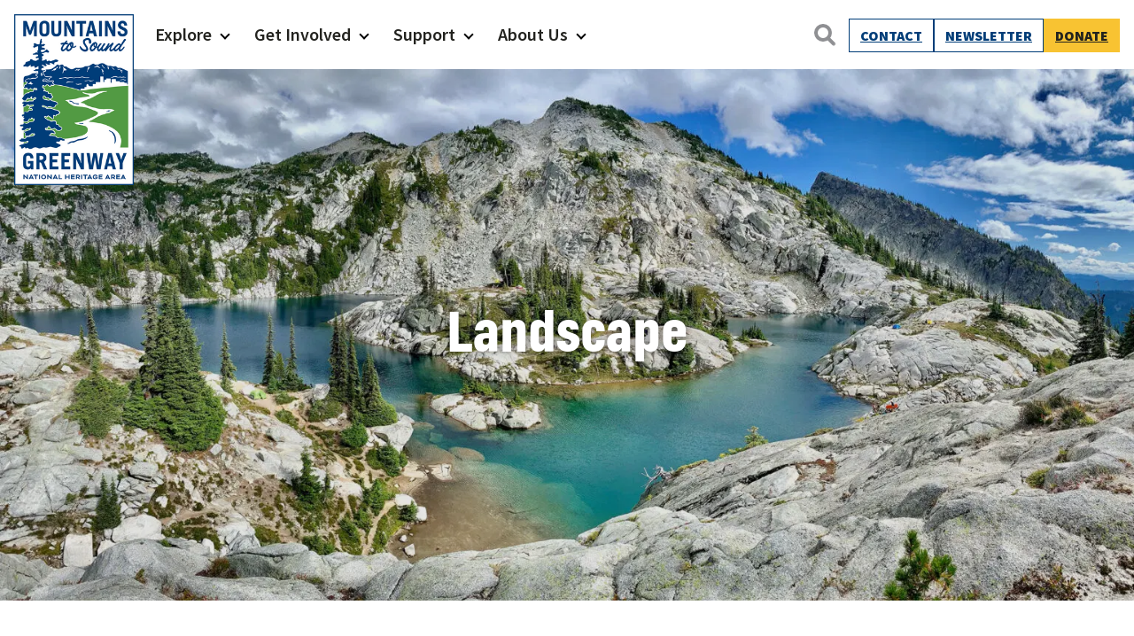

--- FILE ---
content_type: text/html; charset=UTF-8
request_url: https://mtsgreenway.org/learn/landscape/
body_size: 19470
content:
<!doctype html>
<html lang="en-US" class="no-js">
<head>
	<meta charset="UTF-8">
	<meta name="viewport" content="width=device-width, initial-scale=1, minimum-scale=1">
	<link rel="profile" href="http://gmpg.org/xfn/11">

		<script>document.documentElement.classList.remove( 'no-js' );</script>

	<meta name='robots' content='index, follow, max-image-preview:large, max-snippet:-1, max-video-preview:-1' />

	<!-- This site is optimized with the Yoast SEO plugin v26.7 - https://yoast.com/wordpress/plugins/seo/ -->
	<title>Landscape - Mountains To Sound Greenway Trust</title>
	<link rel="canonical" href="https://mtsgreenway.org/learn/landscape/" />
	<meta property="og:locale" content="en_US" />
	<meta property="og:type" content="article" />
	<meta property="og:title" content="Landscape - Mountains To Sound Greenway Trust" />
	<meta property="og:description" content="The powerful forces of geology and climate create a LANDSCAPE of cultural and natural diversity across the Greenway.&nbsp; &nbsp;&nbsp;&nbsp; The landscape of the Mountains to Sound Greenway is a sweep of glacial troughs, deep river valleys, and fault-lined terrain bisected by the rugged peaks of the Cascade Range. Deep lakes and snow-fed rivers are found&hellip;" />
	<meta property="og:url" content="https://mtsgreenway.org/learn/landscape/" />
	<meta property="og:site_name" content="Mountains To Sound Greenway Trust" />
	<meta property="article:modified_time" content="2022-07-19T18:55:31+00:00" />
	<meta property="og:image" content="https://ez5in8wrase.exactdn.com/wp-content/uploads/2022/05/AlpineLakesWilderness_TuckAndRobinLakes_KatieEgresi_sm.jpg?strip=all&lossy=1&ssl=1" />
	<meta property="og:image:width" content="1920" />
	<meta property="og:image:height" content="926" />
	<meta property="og:image:type" content="image/jpeg" />
	<meta name="twitter:card" content="summary_large_image" />
	<meta name="twitter:label1" content="Est. reading time" />
	<meta name="twitter:data1" content="3 minutes" />
	<script type="application/ld+json" class="yoast-schema-graph">{"@context":"https://schema.org","@graph":[{"@type":"WebPage","@id":"https://mtsgreenway.org/learn/landscape/","url":"https://mtsgreenway.org/learn/landscape/","name":"Landscape - Mountains To Sound Greenway Trust","isPartOf":{"@id":"https://mtsgreenway.org/#website"},"primaryImageOfPage":{"@id":"https://mtsgreenway.org/learn/landscape/#primaryimage"},"image":{"@id":"https://mtsgreenway.org/learn/landscape/#primaryimage"},"thumbnailUrl":"https://ez5in8wrase.exactdn.com/wp-content/uploads/2022/05/AlpineLakesWilderness_TuckAndRobinLakes_KatieEgresi_sm.jpg?strip=all","datePublished":"2022-05-02T19:07:03+00:00","dateModified":"2022-07-19T18:55:31+00:00","breadcrumb":{"@id":"https://mtsgreenway.org/learn/landscape/#breadcrumb"},"inLanguage":"en-US","potentialAction":[{"@type":"ReadAction","target":["https://mtsgreenway.org/learn/landscape/"]}]},{"@type":"ImageObject","inLanguage":"en-US","@id":"https://mtsgreenway.org/learn/landscape/#primaryimage","url":"https://ez5in8wrase.exactdn.com/wp-content/uploads/2022/05/AlpineLakesWilderness_TuckAndRobinLakes_KatieEgresi_sm.jpg?strip=all","contentUrl":"https://ez5in8wrase.exactdn.com/wp-content/uploads/2022/05/AlpineLakesWilderness_TuckAndRobinLakes_KatieEgresi_sm.jpg?strip=all","width":1920,"height":926,"caption":"View of turqoise mountain lakes and peaks"},{"@type":"BreadcrumbList","@id":"https://mtsgreenway.org/learn/landscape/#breadcrumb","itemListElement":[{"@type":"ListItem","position":1,"name":"Learn","item":"https://mtsgreenway.org/learn/"},{"@type":"ListItem","position":2,"name":"Landscape"}]},{"@type":"WebSite","@id":"https://mtsgreenway.org/#website","url":"https://mtsgreenway.org/","name":"Mountains To Sound Greenway Trust","description":"Connected with nature, our lives are better","publisher":{"@id":"https://mtsgreenway.org/#organization"},"potentialAction":[{"@type":"SearchAction","target":{"@type":"EntryPoint","urlTemplate":"https://mtsgreenway.org/?s={search_term_string}"},"query-input":{"@type":"PropertyValueSpecification","valueRequired":true,"valueName":"search_term_string"}}],"inLanguage":"en-US"},{"@type":"Organization","@id":"https://mtsgreenway.org/#organization","name":"Mountains to Sound Greenway Trust","url":"https://mtsgreenway.org/","logo":{"@type":"ImageObject","inLanguage":"en-US","@id":"https://mtsgreenway.org/#/schema/logo/image/","url":"/wp-content/uploads/2017/09/logo.gif","contentUrl":"/wp-content/uploads/2017/09/logo.gif","width":112,"height":150,"caption":"Mountains to Sound Greenway Trust"},"image":{"@id":"https://mtsgreenway.org/#/schema/logo/image/"}}]}</script>
	<!-- / Yoast SEO plugin. -->


<link rel='dns-prefetch' href='//www.googletagmanager.com' />
<link rel='dns-prefetch' href='//ez5in8wrase.exactdn.com' />
<link href='https://fonts.gstatic.com' crossorigin rel='preconnect' />
<link rel='preconnect' href='//ez5in8wrase.exactdn.com' />
<link rel='preconnect' href='//ez5in8wrase.exactdn.com' crossorigin />
<link rel="alternate" type="application/rss+xml" title="Mountains To Sound Greenway Trust &raquo; Feed" href="https://mtsgreenway.org/feed/" />
<link rel="alternate" type="application/rss+xml" title="Mountains To Sound Greenway Trust &raquo; Comments Feed" href="https://mtsgreenway.org/comments/feed/" />
<link rel="alternate" type="text/calendar" title="Mountains To Sound Greenway Trust &raquo; iCal Feed" href="https://mtsgreenway.org/events/?ical=1" />
<link rel="alternate" title="oEmbed (JSON)" type="application/json+oembed" href="https://mtsgreenway.org/wp-json/oembed/1.0/embed?url=https%3A%2F%2Fmtsgreenway.org%2Flearn%2Flandscape%2F" />
<link rel="alternate" title="oEmbed (XML)" type="text/xml+oembed" href="https://mtsgreenway.org/wp-json/oembed/1.0/embed?url=https%3A%2F%2Fmtsgreenway.org%2Flearn%2Flandscape%2F&#038;format=xml" />
<style id='wp-img-auto-sizes-contain-inline-css' type='text/css'>
img:is([sizes=auto i],[sizes^="auto," i]){contain-intrinsic-size:3000px 1500px}
/*# sourceURL=wp-img-auto-sizes-contain-inline-css */
</style>
<link rel='stylesheet' id='tribe-events-pro-mini-calendar-block-styles-css' href='https://ez5in8wrase.exactdn.com/wp-content/plugins/events-calendar-pro/build/css/tribe-events-pro-mini-calendar-block.css?ver=7.7.12' type='text/css' media='all' />
<style id='wp-emoji-styles-inline-css' type='text/css'>

	img.wp-smiley, img.emoji {
		display: inline !important;
		border: none !important;
		box-shadow: none !important;
		height: 1em !important;
		width: 1em !important;
		margin: 0 0.07em !important;
		vertical-align: -0.1em !important;
		background: none !important;
		padding: 0 !important;
	}
/*# sourceURL=wp-emoji-styles-inline-css */
</style>
<link rel='stylesheet' id='wp-block-library-css' href='https://ez5in8wrase.exactdn.com/wp-includes/css/dist/block-library/style.min.css?ver=6.9' type='text/css' media='all' />
<style id='wp-block-button-inline-css' type='text/css'>
.wp-block-button__link{align-content:center;box-sizing:border-box;cursor:pointer;display:inline-block;height:100%;text-align:center;word-break:break-word}.wp-block-button__link.aligncenter{text-align:center}.wp-block-button__link.alignright{text-align:right}:where(.wp-block-button__link){border-radius:9999px;box-shadow:none;padding:calc(.667em + 2px) calc(1.333em + 2px);text-decoration:none}.wp-block-button[style*=text-decoration] .wp-block-button__link{text-decoration:inherit}.wp-block-buttons>.wp-block-button.has-custom-width{max-width:none}.wp-block-buttons>.wp-block-button.has-custom-width .wp-block-button__link{width:100%}.wp-block-buttons>.wp-block-button.has-custom-font-size .wp-block-button__link{font-size:inherit}.wp-block-buttons>.wp-block-button.wp-block-button__width-25{width:calc(25% - var(--wp--style--block-gap, .5em)*.75)}.wp-block-buttons>.wp-block-button.wp-block-button__width-50{width:calc(50% - var(--wp--style--block-gap, .5em)*.5)}.wp-block-buttons>.wp-block-button.wp-block-button__width-75{width:calc(75% - var(--wp--style--block-gap, .5em)*.25)}.wp-block-buttons>.wp-block-button.wp-block-button__width-100{flex-basis:100%;width:100%}.wp-block-buttons.is-vertical>.wp-block-button.wp-block-button__width-25{width:25%}.wp-block-buttons.is-vertical>.wp-block-button.wp-block-button__width-50{width:50%}.wp-block-buttons.is-vertical>.wp-block-button.wp-block-button__width-75{width:75%}.wp-block-button.is-style-squared,.wp-block-button__link.wp-block-button.is-style-squared{border-radius:0}.wp-block-button.no-border-radius,.wp-block-button__link.no-border-radius{border-radius:0!important}:root :where(.wp-block-button .wp-block-button__link.is-style-outline),:root :where(.wp-block-button.is-style-outline>.wp-block-button__link){border:2px solid;padding:.667em 1.333em}:root :where(.wp-block-button .wp-block-button__link.is-style-outline:not(.has-text-color)),:root :where(.wp-block-button.is-style-outline>.wp-block-button__link:not(.has-text-color)){color:currentColor}:root :where(.wp-block-button .wp-block-button__link.is-style-outline:not(.has-background)),:root :where(.wp-block-button.is-style-outline>.wp-block-button__link:not(.has-background)){background-color:initial;background-image:none}
/*# sourceURL=https://ez5in8wrase.exactdn.com/wp-includes/blocks/button/style.min.css */
</style>
<style id='wp-block-heading-inline-css' type='text/css'>
h1:where(.wp-block-heading).has-background,h2:where(.wp-block-heading).has-background,h3:where(.wp-block-heading).has-background,h4:where(.wp-block-heading).has-background,h5:where(.wp-block-heading).has-background,h6:where(.wp-block-heading).has-background{padding:1.25em 2.375em}h1.has-text-align-left[style*=writing-mode]:where([style*=vertical-lr]),h1.has-text-align-right[style*=writing-mode]:where([style*=vertical-rl]),h2.has-text-align-left[style*=writing-mode]:where([style*=vertical-lr]),h2.has-text-align-right[style*=writing-mode]:where([style*=vertical-rl]),h3.has-text-align-left[style*=writing-mode]:where([style*=vertical-lr]),h3.has-text-align-right[style*=writing-mode]:where([style*=vertical-rl]),h4.has-text-align-left[style*=writing-mode]:where([style*=vertical-lr]),h4.has-text-align-right[style*=writing-mode]:where([style*=vertical-rl]),h5.has-text-align-left[style*=writing-mode]:where([style*=vertical-lr]),h5.has-text-align-right[style*=writing-mode]:where([style*=vertical-rl]),h6.has-text-align-left[style*=writing-mode]:where([style*=vertical-lr]),h6.has-text-align-right[style*=writing-mode]:where([style*=vertical-rl]){rotate:180deg}
/*# sourceURL=https://ez5in8wrase.exactdn.com/wp-includes/blocks/heading/style.min.css */
</style>
<style id='wp-block-image-inline-css' type='text/css'>
.wp-block-image>a,.wp-block-image>figure>a{display:inline-block}.wp-block-image img{box-sizing:border-box;height:auto;max-width:100%;vertical-align:bottom}@media not (prefers-reduced-motion){.wp-block-image img.hide{visibility:hidden}.wp-block-image img.show{animation:show-content-image .4s}}.wp-block-image[style*=border-radius] img,.wp-block-image[style*=border-radius]>a{border-radius:inherit}.wp-block-image.has-custom-border img{box-sizing:border-box}.wp-block-image.aligncenter{text-align:center}.wp-block-image.alignfull>a,.wp-block-image.alignwide>a{width:100%}.wp-block-image.alignfull img,.wp-block-image.alignwide img{height:auto;width:100%}.wp-block-image .aligncenter,.wp-block-image .alignleft,.wp-block-image .alignright,.wp-block-image.aligncenter,.wp-block-image.alignleft,.wp-block-image.alignright{display:table}.wp-block-image .aligncenter>figcaption,.wp-block-image .alignleft>figcaption,.wp-block-image .alignright>figcaption,.wp-block-image.aligncenter>figcaption,.wp-block-image.alignleft>figcaption,.wp-block-image.alignright>figcaption{caption-side:bottom;display:table-caption}.wp-block-image .alignleft{float:left;margin:.5em 1em .5em 0}.wp-block-image .alignright{float:right;margin:.5em 0 .5em 1em}.wp-block-image .aligncenter{margin-left:auto;margin-right:auto}.wp-block-image :where(figcaption){margin-bottom:1em;margin-top:.5em}.wp-block-image.is-style-circle-mask img{border-radius:9999px}@supports ((-webkit-mask-image:none) or (mask-image:none)) or (-webkit-mask-image:none){.wp-block-image.is-style-circle-mask img{border-radius:0;-webkit-mask-image:url('data:image/svg+xml;utf8,<svg viewBox="0 0 100 100" xmlns="http://www.w3.org/2000/svg"><circle cx="50" cy="50" r="50"/></svg>');mask-image:url('data:image/svg+xml;utf8,<svg viewBox="0 0 100 100" xmlns="http://www.w3.org/2000/svg"><circle cx="50" cy="50" r="50"/></svg>');mask-mode:alpha;-webkit-mask-position:center;mask-position:center;-webkit-mask-repeat:no-repeat;mask-repeat:no-repeat;-webkit-mask-size:contain;mask-size:contain}}:root :where(.wp-block-image.is-style-rounded img,.wp-block-image .is-style-rounded img){border-radius:9999px}.wp-block-image figure{margin:0}.wp-lightbox-container{display:flex;flex-direction:column;position:relative}.wp-lightbox-container img{cursor:zoom-in}.wp-lightbox-container img:hover+button{opacity:1}.wp-lightbox-container button{align-items:center;backdrop-filter:blur(16px) saturate(180%);background-color:#5a5a5a40;border:none;border-radius:4px;cursor:zoom-in;display:flex;height:20px;justify-content:center;opacity:0;padding:0;position:absolute;right:16px;text-align:center;top:16px;width:20px;z-index:100}@media not (prefers-reduced-motion){.wp-lightbox-container button{transition:opacity .2s ease}}.wp-lightbox-container button:focus-visible{outline:3px auto #5a5a5a40;outline:3px auto -webkit-focus-ring-color;outline-offset:3px}.wp-lightbox-container button:hover{cursor:pointer;opacity:1}.wp-lightbox-container button:focus{opacity:1}.wp-lightbox-container button:focus,.wp-lightbox-container button:hover,.wp-lightbox-container button:not(:hover):not(:active):not(.has-background){background-color:#5a5a5a40;border:none}.wp-lightbox-overlay{box-sizing:border-box;cursor:zoom-out;height:100vh;left:0;overflow:hidden;position:fixed;top:0;visibility:hidden;width:100%;z-index:100000}.wp-lightbox-overlay .close-button{align-items:center;cursor:pointer;display:flex;justify-content:center;min-height:40px;min-width:40px;padding:0;position:absolute;right:calc(env(safe-area-inset-right) + 16px);top:calc(env(safe-area-inset-top) + 16px);z-index:5000000}.wp-lightbox-overlay .close-button:focus,.wp-lightbox-overlay .close-button:hover,.wp-lightbox-overlay .close-button:not(:hover):not(:active):not(.has-background){background:none;border:none}.wp-lightbox-overlay .lightbox-image-container{height:var(--wp--lightbox-container-height);left:50%;overflow:hidden;position:absolute;top:50%;transform:translate(-50%,-50%);transform-origin:top left;width:var(--wp--lightbox-container-width);z-index:9999999999}.wp-lightbox-overlay .wp-block-image{align-items:center;box-sizing:border-box;display:flex;height:100%;justify-content:center;margin:0;position:relative;transform-origin:0 0;width:100%;z-index:3000000}.wp-lightbox-overlay .wp-block-image img{height:var(--wp--lightbox-image-height);min-height:var(--wp--lightbox-image-height);min-width:var(--wp--lightbox-image-width);width:var(--wp--lightbox-image-width)}.wp-lightbox-overlay .wp-block-image figcaption{display:none}.wp-lightbox-overlay button{background:none;border:none}.wp-lightbox-overlay .scrim{background-color:#fff;height:100%;opacity:.9;position:absolute;width:100%;z-index:2000000}.wp-lightbox-overlay.active{visibility:visible}@media not (prefers-reduced-motion){.wp-lightbox-overlay.active{animation:turn-on-visibility .25s both}.wp-lightbox-overlay.active img{animation:turn-on-visibility .35s both}.wp-lightbox-overlay.show-closing-animation:not(.active){animation:turn-off-visibility .35s both}.wp-lightbox-overlay.show-closing-animation:not(.active) img{animation:turn-off-visibility .25s both}.wp-lightbox-overlay.zoom.active{animation:none;opacity:1;visibility:visible}.wp-lightbox-overlay.zoom.active .lightbox-image-container{animation:lightbox-zoom-in .4s}.wp-lightbox-overlay.zoom.active .lightbox-image-container img{animation:none}.wp-lightbox-overlay.zoom.active .scrim{animation:turn-on-visibility .4s forwards}.wp-lightbox-overlay.zoom.show-closing-animation:not(.active){animation:none}.wp-lightbox-overlay.zoom.show-closing-animation:not(.active) .lightbox-image-container{animation:lightbox-zoom-out .4s}.wp-lightbox-overlay.zoom.show-closing-animation:not(.active) .lightbox-image-container img{animation:none}.wp-lightbox-overlay.zoom.show-closing-animation:not(.active) .scrim{animation:turn-off-visibility .4s forwards}}@keyframes show-content-image{0%{visibility:hidden}99%{visibility:hidden}to{visibility:visible}}@keyframes turn-on-visibility{0%{opacity:0}to{opacity:1}}@keyframes turn-off-visibility{0%{opacity:1;visibility:visible}99%{opacity:0;visibility:visible}to{opacity:0;visibility:hidden}}@keyframes lightbox-zoom-in{0%{transform:translate(calc((-100vw + var(--wp--lightbox-scrollbar-width))/2 + var(--wp--lightbox-initial-left-position)),calc(-50vh + var(--wp--lightbox-initial-top-position))) scale(var(--wp--lightbox-scale))}to{transform:translate(-50%,-50%) scale(1)}}@keyframes lightbox-zoom-out{0%{transform:translate(-50%,-50%) scale(1);visibility:visible}99%{visibility:visible}to{transform:translate(calc((-100vw + var(--wp--lightbox-scrollbar-width))/2 + var(--wp--lightbox-initial-left-position)),calc(-50vh + var(--wp--lightbox-initial-top-position))) scale(var(--wp--lightbox-scale));visibility:hidden}}
/*# sourceURL=https://ez5in8wrase.exactdn.com/wp-includes/blocks/image/style.min.css */
</style>
<style id='wp-block-image-theme-inline-css' type='text/css'>
:root :where(.wp-block-image figcaption){color:#555;font-size:13px;text-align:center}.is-dark-theme :root :where(.wp-block-image figcaption){color:#ffffffa6}.wp-block-image{margin:0 0 1em}
/*# sourceURL=https://ez5in8wrase.exactdn.com/wp-includes/blocks/image/theme.min.css */
</style>
<style id='wp-block-buttons-inline-css' type='text/css'>
.wp-block-buttons{box-sizing:border-box}.wp-block-buttons.is-vertical{flex-direction:column}.wp-block-buttons.is-vertical>.wp-block-button:last-child{margin-bottom:0}.wp-block-buttons>.wp-block-button{display:inline-block;margin:0}.wp-block-buttons.is-content-justification-left{justify-content:flex-start}.wp-block-buttons.is-content-justification-left.is-vertical{align-items:flex-start}.wp-block-buttons.is-content-justification-center{justify-content:center}.wp-block-buttons.is-content-justification-center.is-vertical{align-items:center}.wp-block-buttons.is-content-justification-right{justify-content:flex-end}.wp-block-buttons.is-content-justification-right.is-vertical{align-items:flex-end}.wp-block-buttons.is-content-justification-space-between{justify-content:space-between}.wp-block-buttons.aligncenter{text-align:center}.wp-block-buttons:not(.is-content-justification-space-between,.is-content-justification-right,.is-content-justification-left,.is-content-justification-center) .wp-block-button.aligncenter{margin-left:auto;margin-right:auto;width:100%}.wp-block-buttons[style*=text-decoration] .wp-block-button,.wp-block-buttons[style*=text-decoration] .wp-block-button__link{text-decoration:inherit}.wp-block-buttons.has-custom-font-size .wp-block-button__link{font-size:inherit}.wp-block-buttons .wp-block-button__link{width:100%}.wp-block-button.aligncenter{text-align:center}
/*# sourceURL=https://ez5in8wrase.exactdn.com/wp-includes/blocks/buttons/style.min.css */
</style>
<style id='wp-block-columns-inline-css' type='text/css'>
.wp-block-columns{box-sizing:border-box;display:flex;flex-wrap:wrap!important}@media (min-width:782px){.wp-block-columns{flex-wrap:nowrap!important}}.wp-block-columns{align-items:normal!important}.wp-block-columns.are-vertically-aligned-top{align-items:flex-start}.wp-block-columns.are-vertically-aligned-center{align-items:center}.wp-block-columns.are-vertically-aligned-bottom{align-items:flex-end}@media (max-width:781px){.wp-block-columns:not(.is-not-stacked-on-mobile)>.wp-block-column{flex-basis:100%!important}}@media (min-width:782px){.wp-block-columns:not(.is-not-stacked-on-mobile)>.wp-block-column{flex-basis:0;flex-grow:1}.wp-block-columns:not(.is-not-stacked-on-mobile)>.wp-block-column[style*=flex-basis]{flex-grow:0}}.wp-block-columns.is-not-stacked-on-mobile{flex-wrap:nowrap!important}.wp-block-columns.is-not-stacked-on-mobile>.wp-block-column{flex-basis:0;flex-grow:1}.wp-block-columns.is-not-stacked-on-mobile>.wp-block-column[style*=flex-basis]{flex-grow:0}:where(.wp-block-columns){margin-bottom:1.75em}:where(.wp-block-columns.has-background){padding:1.25em 2.375em}.wp-block-column{flex-grow:1;min-width:0;overflow-wrap:break-word;word-break:break-word}.wp-block-column.is-vertically-aligned-top{align-self:flex-start}.wp-block-column.is-vertically-aligned-center{align-self:center}.wp-block-column.is-vertically-aligned-bottom{align-self:flex-end}.wp-block-column.is-vertically-aligned-stretch{align-self:stretch}.wp-block-column.is-vertically-aligned-bottom,.wp-block-column.is-vertically-aligned-center,.wp-block-column.is-vertically-aligned-top{width:100%}
/*# sourceURL=https://ez5in8wrase.exactdn.com/wp-includes/blocks/columns/style.min.css */
</style>
<style id='wp-block-group-inline-css' type='text/css'>
.wp-block-group{box-sizing:border-box}:where(.wp-block-group.wp-block-group-is-layout-constrained){position:relative}
/*# sourceURL=https://ez5in8wrase.exactdn.com/wp-includes/blocks/group/style.min.css */
</style>
<style id='wp-block-group-theme-inline-css' type='text/css'>
:where(.wp-block-group.has-background){padding:1.25em 2.375em}
/*# sourceURL=https://ez5in8wrase.exactdn.com/wp-includes/blocks/group/theme.min.css */
</style>
<style id='wp-block-separator-inline-css' type='text/css'>
@charset "UTF-8";.wp-block-separator{border:none;border-top:2px solid}:root :where(.wp-block-separator.is-style-dots){height:auto;line-height:1;text-align:center}:root :where(.wp-block-separator.is-style-dots):before{color:currentColor;content:"···";font-family:serif;font-size:1.5em;letter-spacing:2em;padding-left:2em}.wp-block-separator.is-style-dots{background:none!important;border:none!important}
/*# sourceURL=https://ez5in8wrase.exactdn.com/wp-includes/blocks/separator/style.min.css */
</style>
<style id='wp-block-separator-theme-inline-css' type='text/css'>
.wp-block-separator.has-css-opacity{opacity:.4}.wp-block-separator{border:none;border-bottom:2px solid;margin-left:auto;margin-right:auto}.wp-block-separator.has-alpha-channel-opacity{opacity:1}.wp-block-separator:not(.is-style-wide):not(.is-style-dots){width:100px}.wp-block-separator.has-background:not(.is-style-dots){border-bottom:none;height:1px}.wp-block-separator.has-background:not(.is-style-wide):not(.is-style-dots){height:2px}
/*# sourceURL=https://ez5in8wrase.exactdn.com/wp-includes/blocks/separator/theme.min.css */
</style>
<style id='wp-block-social-links-inline-css' type='text/css'>
.wp-block-social-links{background:none;box-sizing:border-box;margin-left:0;padding-left:0;padding-right:0;text-indent:0}.wp-block-social-links .wp-social-link a,.wp-block-social-links .wp-social-link a:hover{border-bottom:0;box-shadow:none;text-decoration:none}.wp-block-social-links .wp-social-link svg{height:1em;width:1em}.wp-block-social-links .wp-social-link span:not(.screen-reader-text){font-size:.65em;margin-left:.5em;margin-right:.5em}.wp-block-social-links.has-small-icon-size{font-size:16px}.wp-block-social-links,.wp-block-social-links.has-normal-icon-size{font-size:24px}.wp-block-social-links.has-large-icon-size{font-size:36px}.wp-block-social-links.has-huge-icon-size{font-size:48px}.wp-block-social-links.aligncenter{display:flex;justify-content:center}.wp-block-social-links.alignright{justify-content:flex-end}.wp-block-social-link{border-radius:9999px;display:block}@media not (prefers-reduced-motion){.wp-block-social-link{transition:transform .1s ease}}.wp-block-social-link{height:auto}.wp-block-social-link a{align-items:center;display:flex;line-height:0}.wp-block-social-link:hover{transform:scale(1.1)}.wp-block-social-links .wp-block-social-link.wp-social-link{display:inline-block;margin:0;padding:0}.wp-block-social-links .wp-block-social-link.wp-social-link .wp-block-social-link-anchor,.wp-block-social-links .wp-block-social-link.wp-social-link .wp-block-social-link-anchor svg,.wp-block-social-links .wp-block-social-link.wp-social-link .wp-block-social-link-anchor:active,.wp-block-social-links .wp-block-social-link.wp-social-link .wp-block-social-link-anchor:hover,.wp-block-social-links .wp-block-social-link.wp-social-link .wp-block-social-link-anchor:visited{color:currentColor;fill:currentColor}:where(.wp-block-social-links:not(.is-style-logos-only)) .wp-social-link{background-color:#f0f0f0;color:#444}:where(.wp-block-social-links:not(.is-style-logos-only)) .wp-social-link-amazon{background-color:#f90;color:#fff}:where(.wp-block-social-links:not(.is-style-logos-only)) .wp-social-link-bandcamp{background-color:#1ea0c3;color:#fff}:where(.wp-block-social-links:not(.is-style-logos-only)) .wp-social-link-behance{background-color:#0757fe;color:#fff}:where(.wp-block-social-links:not(.is-style-logos-only)) .wp-social-link-bluesky{background-color:#0a7aff;color:#fff}:where(.wp-block-social-links:not(.is-style-logos-only)) .wp-social-link-codepen{background-color:#1e1f26;color:#fff}:where(.wp-block-social-links:not(.is-style-logos-only)) .wp-social-link-deviantart{background-color:#02e49b;color:#fff}:where(.wp-block-social-links:not(.is-style-logos-only)) .wp-social-link-discord{background-color:#5865f2;color:#fff}:where(.wp-block-social-links:not(.is-style-logos-only)) .wp-social-link-dribbble{background-color:#e94c89;color:#fff}:where(.wp-block-social-links:not(.is-style-logos-only)) .wp-social-link-dropbox{background-color:#4280ff;color:#fff}:where(.wp-block-social-links:not(.is-style-logos-only)) .wp-social-link-etsy{background-color:#f45800;color:#fff}:where(.wp-block-social-links:not(.is-style-logos-only)) .wp-social-link-facebook{background-color:#0866ff;color:#fff}:where(.wp-block-social-links:not(.is-style-logos-only)) .wp-social-link-fivehundredpx{background-color:#000;color:#fff}:where(.wp-block-social-links:not(.is-style-logos-only)) .wp-social-link-flickr{background-color:#0461dd;color:#fff}:where(.wp-block-social-links:not(.is-style-logos-only)) .wp-social-link-foursquare{background-color:#e65678;color:#fff}:where(.wp-block-social-links:not(.is-style-logos-only)) .wp-social-link-github{background-color:#24292d;color:#fff}:where(.wp-block-social-links:not(.is-style-logos-only)) .wp-social-link-goodreads{background-color:#eceadd;color:#382110}:where(.wp-block-social-links:not(.is-style-logos-only)) .wp-social-link-google{background-color:#ea4434;color:#fff}:where(.wp-block-social-links:not(.is-style-logos-only)) .wp-social-link-gravatar{background-color:#1d4fc4;color:#fff}:where(.wp-block-social-links:not(.is-style-logos-only)) .wp-social-link-instagram{background-color:#f00075;color:#fff}:where(.wp-block-social-links:not(.is-style-logos-only)) .wp-social-link-lastfm{background-color:#e21b24;color:#fff}:where(.wp-block-social-links:not(.is-style-logos-only)) .wp-social-link-linkedin{background-color:#0d66c2;color:#fff}:where(.wp-block-social-links:not(.is-style-logos-only)) .wp-social-link-mastodon{background-color:#3288d4;color:#fff}:where(.wp-block-social-links:not(.is-style-logos-only)) .wp-social-link-medium{background-color:#000;color:#fff}:where(.wp-block-social-links:not(.is-style-logos-only)) .wp-social-link-meetup{background-color:#f6405f;color:#fff}:where(.wp-block-social-links:not(.is-style-logos-only)) .wp-social-link-patreon{background-color:#000;color:#fff}:where(.wp-block-social-links:not(.is-style-logos-only)) .wp-social-link-pinterest{background-color:#e60122;color:#fff}:where(.wp-block-social-links:not(.is-style-logos-only)) .wp-social-link-pocket{background-color:#ef4155;color:#fff}:where(.wp-block-social-links:not(.is-style-logos-only)) .wp-social-link-reddit{background-color:#ff4500;color:#fff}:where(.wp-block-social-links:not(.is-style-logos-only)) .wp-social-link-skype{background-color:#0478d7;color:#fff}:where(.wp-block-social-links:not(.is-style-logos-only)) .wp-social-link-snapchat{background-color:#fefc00;color:#fff;stroke:#000}:where(.wp-block-social-links:not(.is-style-logos-only)) .wp-social-link-soundcloud{background-color:#ff5600;color:#fff}:where(.wp-block-social-links:not(.is-style-logos-only)) .wp-social-link-spotify{background-color:#1bd760;color:#fff}:where(.wp-block-social-links:not(.is-style-logos-only)) .wp-social-link-telegram{background-color:#2aabee;color:#fff}:where(.wp-block-social-links:not(.is-style-logos-only)) .wp-social-link-threads{background-color:#000;color:#fff}:where(.wp-block-social-links:not(.is-style-logos-only)) .wp-social-link-tiktok{background-color:#000;color:#fff}:where(.wp-block-social-links:not(.is-style-logos-only)) .wp-social-link-tumblr{background-color:#011835;color:#fff}:where(.wp-block-social-links:not(.is-style-logos-only)) .wp-social-link-twitch{background-color:#6440a4;color:#fff}:where(.wp-block-social-links:not(.is-style-logos-only)) .wp-social-link-twitter{background-color:#1da1f2;color:#fff}:where(.wp-block-social-links:not(.is-style-logos-only)) .wp-social-link-vimeo{background-color:#1eb7ea;color:#fff}:where(.wp-block-social-links:not(.is-style-logos-only)) .wp-social-link-vk{background-color:#4680c2;color:#fff}:where(.wp-block-social-links:not(.is-style-logos-only)) .wp-social-link-wordpress{background-color:#3499cd;color:#fff}:where(.wp-block-social-links:not(.is-style-logos-only)) .wp-social-link-whatsapp{background-color:#25d366;color:#fff}:where(.wp-block-social-links:not(.is-style-logos-only)) .wp-social-link-x{background-color:#000;color:#fff}:where(.wp-block-social-links:not(.is-style-logos-only)) .wp-social-link-yelp{background-color:#d32422;color:#fff}:where(.wp-block-social-links:not(.is-style-logos-only)) .wp-social-link-youtube{background-color:red;color:#fff}:where(.wp-block-social-links.is-style-logos-only) .wp-social-link{background:none}:where(.wp-block-social-links.is-style-logos-only) .wp-social-link svg{height:1.25em;width:1.25em}:where(.wp-block-social-links.is-style-logos-only) .wp-social-link-amazon{color:#f90}:where(.wp-block-social-links.is-style-logos-only) .wp-social-link-bandcamp{color:#1ea0c3}:where(.wp-block-social-links.is-style-logos-only) .wp-social-link-behance{color:#0757fe}:where(.wp-block-social-links.is-style-logos-only) .wp-social-link-bluesky{color:#0a7aff}:where(.wp-block-social-links.is-style-logos-only) .wp-social-link-codepen{color:#1e1f26}:where(.wp-block-social-links.is-style-logos-only) .wp-social-link-deviantart{color:#02e49b}:where(.wp-block-social-links.is-style-logos-only) .wp-social-link-discord{color:#5865f2}:where(.wp-block-social-links.is-style-logos-only) .wp-social-link-dribbble{color:#e94c89}:where(.wp-block-social-links.is-style-logos-only) .wp-social-link-dropbox{color:#4280ff}:where(.wp-block-social-links.is-style-logos-only) .wp-social-link-etsy{color:#f45800}:where(.wp-block-social-links.is-style-logos-only) .wp-social-link-facebook{color:#0866ff}:where(.wp-block-social-links.is-style-logos-only) .wp-social-link-fivehundredpx{color:#000}:where(.wp-block-social-links.is-style-logos-only) .wp-social-link-flickr{color:#0461dd}:where(.wp-block-social-links.is-style-logos-only) .wp-social-link-foursquare{color:#e65678}:where(.wp-block-social-links.is-style-logos-only) .wp-social-link-github{color:#24292d}:where(.wp-block-social-links.is-style-logos-only) .wp-social-link-goodreads{color:#382110}:where(.wp-block-social-links.is-style-logos-only) .wp-social-link-google{color:#ea4434}:where(.wp-block-social-links.is-style-logos-only) .wp-social-link-gravatar{color:#1d4fc4}:where(.wp-block-social-links.is-style-logos-only) .wp-social-link-instagram{color:#f00075}:where(.wp-block-social-links.is-style-logos-only) .wp-social-link-lastfm{color:#e21b24}:where(.wp-block-social-links.is-style-logos-only) .wp-social-link-linkedin{color:#0d66c2}:where(.wp-block-social-links.is-style-logos-only) .wp-social-link-mastodon{color:#3288d4}:where(.wp-block-social-links.is-style-logos-only) .wp-social-link-medium{color:#000}:where(.wp-block-social-links.is-style-logos-only) .wp-social-link-meetup{color:#f6405f}:where(.wp-block-social-links.is-style-logos-only) .wp-social-link-patreon{color:#000}:where(.wp-block-social-links.is-style-logos-only) .wp-social-link-pinterest{color:#e60122}:where(.wp-block-social-links.is-style-logos-only) .wp-social-link-pocket{color:#ef4155}:where(.wp-block-social-links.is-style-logos-only) .wp-social-link-reddit{color:#ff4500}:where(.wp-block-social-links.is-style-logos-only) .wp-social-link-skype{color:#0478d7}:where(.wp-block-social-links.is-style-logos-only) .wp-social-link-snapchat{color:#fff;stroke:#000}:where(.wp-block-social-links.is-style-logos-only) .wp-social-link-soundcloud{color:#ff5600}:where(.wp-block-social-links.is-style-logos-only) .wp-social-link-spotify{color:#1bd760}:where(.wp-block-social-links.is-style-logos-only) .wp-social-link-telegram{color:#2aabee}:where(.wp-block-social-links.is-style-logos-only) .wp-social-link-threads{color:#000}:where(.wp-block-social-links.is-style-logos-only) .wp-social-link-tiktok{color:#000}:where(.wp-block-social-links.is-style-logos-only) .wp-social-link-tumblr{color:#011835}:where(.wp-block-social-links.is-style-logos-only) .wp-social-link-twitch{color:#6440a4}:where(.wp-block-social-links.is-style-logos-only) .wp-social-link-twitter{color:#1da1f2}:where(.wp-block-social-links.is-style-logos-only) .wp-social-link-vimeo{color:#1eb7ea}:where(.wp-block-social-links.is-style-logos-only) .wp-social-link-vk{color:#4680c2}:where(.wp-block-social-links.is-style-logos-only) .wp-social-link-whatsapp{color:#25d366}:where(.wp-block-social-links.is-style-logos-only) .wp-social-link-wordpress{color:#3499cd}:where(.wp-block-social-links.is-style-logos-only) .wp-social-link-x{color:#000}:where(.wp-block-social-links.is-style-logos-only) .wp-social-link-yelp{color:#d32422}:where(.wp-block-social-links.is-style-logos-only) .wp-social-link-youtube{color:red}.wp-block-social-links.is-style-pill-shape .wp-social-link{width:auto}:root :where(.wp-block-social-links .wp-social-link a){padding:.25em}:root :where(.wp-block-social-links.is-style-logos-only .wp-social-link a){padding:0}:root :where(.wp-block-social-links.is-style-pill-shape .wp-social-link a){padding-left:.6666666667em;padding-right:.6666666667em}.wp-block-social-links:not(.has-icon-color):not(.has-icon-background-color) .wp-social-link-snapchat .wp-block-social-link-label{color:#000}
/*# sourceURL=https://ez5in8wrase.exactdn.com/wp-includes/blocks/social-links/style.min.css */
</style>
<style id='global-styles-inline-css' type='text/css'>
:root{--wp--preset--aspect-ratio--square: 1;--wp--preset--aspect-ratio--4-3: 4/3;--wp--preset--aspect-ratio--3-4: 3/4;--wp--preset--aspect-ratio--3-2: 3/2;--wp--preset--aspect-ratio--2-3: 2/3;--wp--preset--aspect-ratio--16-9: 16/9;--wp--preset--aspect-ratio--9-16: 9/16;--wp--preset--color--black: #000000;--wp--preset--color--cyan-bluish-gray: #abb8c3;--wp--preset--color--white: #ffffff;--wp--preset--color--pale-pink: #f78da7;--wp--preset--color--vivid-red: #cf2e2e;--wp--preset--color--luminous-vivid-orange: #ff6900;--wp--preset--color--luminous-vivid-amber: #fcb900;--wp--preset--color--light-green-cyan: #7bdcb5;--wp--preset--color--vivid-green-cyan: #00d084;--wp--preset--color--pale-cyan-blue: #8ed1fc;--wp--preset--color--vivid-cyan-blue: #0693e3;--wp--preset--color--vivid-purple: #9b51e0;--wp--preset--color--foreground: #22221E;--wp--preset--color--background: #ffff;--wp--preset--color--primary: #003D78;--wp--preset--color--secondary: #46843A;--wp--preset--color--accent: #F8C332;--wp--preset--color--light-background: #F9F6E6;--wp--preset--color--light-grey: #EDEDED;--wp--preset--gradient--vivid-cyan-blue-to-vivid-purple: linear-gradient(135deg,rgb(6,147,227) 0%,rgb(155,81,224) 100%);--wp--preset--gradient--light-green-cyan-to-vivid-green-cyan: linear-gradient(135deg,rgb(122,220,180) 0%,rgb(0,208,130) 100%);--wp--preset--gradient--luminous-vivid-amber-to-luminous-vivid-orange: linear-gradient(135deg,rgb(252,185,0) 0%,rgb(255,105,0) 100%);--wp--preset--gradient--luminous-vivid-orange-to-vivid-red: linear-gradient(135deg,rgb(255,105,0) 0%,rgb(207,46,46) 100%);--wp--preset--gradient--very-light-gray-to-cyan-bluish-gray: linear-gradient(135deg,rgb(238,238,238) 0%,rgb(169,184,195) 100%);--wp--preset--gradient--cool-to-warm-spectrum: linear-gradient(135deg,rgb(74,234,220) 0%,rgb(151,120,209) 20%,rgb(207,42,186) 40%,rgb(238,44,130) 60%,rgb(251,105,98) 80%,rgb(254,248,76) 100%);--wp--preset--gradient--blush-light-purple: linear-gradient(135deg,rgb(255,206,236) 0%,rgb(152,150,240) 100%);--wp--preset--gradient--blush-bordeaux: linear-gradient(135deg,rgb(254,205,165) 0%,rgb(254,45,45) 50%,rgb(107,0,62) 100%);--wp--preset--gradient--luminous-dusk: linear-gradient(135deg,rgb(255,203,112) 0%,rgb(199,81,192) 50%,rgb(65,88,208) 100%);--wp--preset--gradient--pale-ocean: linear-gradient(135deg,rgb(255,245,203) 0%,rgb(182,227,212) 50%,rgb(51,167,181) 100%);--wp--preset--gradient--electric-grass: linear-gradient(135deg,rgb(202,248,128) 0%,rgb(113,206,126) 100%);--wp--preset--gradient--midnight: linear-gradient(135deg,rgb(2,3,129) 0%,rgb(40,116,252) 100%);--wp--preset--font-size--small: 0.9375rem;--wp--preset--font-size--medium: 20px;--wp--preset--font-size--large: clamp(1.6rem, 4vw, 1.875rem);--wp--preset--font-size--x-large: clamp(1.875rem, 4vw, 2.25rem);--wp--preset--font-size--extra-small: 0.875rem;--wp--preset--font-size--medium-small: clamp(1rem, 4vw, 1.0625rem);--wp--preset--font-size--regular: clamp(1.0625rem, 4vw, 1.1875rem);--wp--preset--font-size--medium-large: clamp(1.1875rem, 4vw, 1.3125rem);--wp--preset--font-family--body: "Source Sans Pro",sans-serif;--wp--preset--font-family--headlines: helsinki, sans-serif;--wp--preset--font-family--navigation: "Source Sans Pro",sans-serif;--wp--preset--font-family--cursive: Filmotype,serif;--wp--preset--spacing--20: 0.44rem;--wp--preset--spacing--30: 0.67rem;--wp--preset--spacing--40: 1rem;--wp--preset--spacing--50: 1.5rem;--wp--preset--spacing--60: 2.25rem;--wp--preset--spacing--70: 3.38rem;--wp--preset--spacing--80: 5.06rem;--wp--preset--shadow--natural: 6px 6px 9px rgba(0, 0, 0, 0.2);--wp--preset--shadow--deep: 12px 12px 50px rgba(0, 0, 0, 0.4);--wp--preset--shadow--sharp: 6px 6px 0px rgba(0, 0, 0, 0.2);--wp--preset--shadow--outlined: 6px 6px 0px -3px rgb(255, 255, 255), 6px 6px rgb(0, 0, 0);--wp--preset--shadow--crisp: 6px 6px 0px rgb(0, 0, 0);--wp--custom--h-spacing: 2.375rem;--wp--custom--v-spacing: 1.25rem;--wp--custom--accent-hover: #d8960b;--wp--custom--secondary-hover: #3a7a2c;}:root { --wp--style--global--content-size: 1024px;--wp--style--global--wide-size: 1200px; }:where(body) { margin: 0; }.wp-site-blocks > .alignleft { float: left; margin-right: 2em; }.wp-site-blocks > .alignright { float: right; margin-left: 2em; }.wp-site-blocks > .aligncenter { justify-content: center; margin-left: auto; margin-right: auto; }:where(.is-layout-flex){gap: 0.5em;}:where(.is-layout-grid){gap: 0.5em;}.is-layout-flow > .alignleft{float: left;margin-inline-start: 0;margin-inline-end: 2em;}.is-layout-flow > .alignright{float: right;margin-inline-start: 2em;margin-inline-end: 0;}.is-layout-flow > .aligncenter{margin-left: auto !important;margin-right: auto !important;}.is-layout-constrained > .alignleft{float: left;margin-inline-start: 0;margin-inline-end: 2em;}.is-layout-constrained > .alignright{float: right;margin-inline-start: 2em;margin-inline-end: 0;}.is-layout-constrained > .aligncenter{margin-left: auto !important;margin-right: auto !important;}.is-layout-constrained > :where(:not(.alignleft):not(.alignright):not(.alignfull)){max-width: var(--wp--style--global--content-size);margin-left: auto !important;margin-right: auto !important;}.is-layout-constrained > .alignwide{max-width: var(--wp--style--global--wide-size);}body .is-layout-flex{display: flex;}.is-layout-flex{flex-wrap: wrap;align-items: center;}.is-layout-flex > :is(*, div){margin: 0;}body .is-layout-grid{display: grid;}.is-layout-grid > :is(*, div){margin: 0;}body{background-color: var(--wp--preset--color--background);color: var(--wp--preset--color--foreground);font-family: var(--wp--preset--font-family--body);font-size: var(--wp--preset--font-size--regular);line-height: 1.47;margin-top: 0px;margin-right: 0px;margin-bottom: 0px;margin-left: 0px;padding-top: 0px;padding-right: 0px;padding-bottom: 0px;padding-left: 0px;}a:where(:not(.wp-element-button)){color: #407835;font-weight: 700;text-decoration: none;}:root :where(a:where(:not(.wp-element-button)):visited){color: #407835;}:root :where(a:where(:not(.wp-element-button)):hover){color: var(--wp--custom--secondary-hover);text-decoration: underline;}:root :where(a:where(:not(.wp-element-button)):focus){text-decoration: underline;}:root :where(a:where(:not(.wp-element-button)):active){color: var(--wp--custom--secondary-hover);text-decoration: none;}:root :where(.wp-element-button, .wp-block-button__link){background-color: var(--wp--preset--color--secondary);border-radius: 0px;border-width: 0;color: var(--wp--preset--color--background);font-family: inherit;font-size: inherit;font-style: inherit;font-weight: 700;letter-spacing: inherit;line-height: 1;padding-top: 1rem;padding-right: 1.75rem;padding-bottom: 1rem;padding-left: 1.75rem;text-decoration: none;text-transform: uppercase;}:root :where(.wp-element-button:visited, .wp-block-button__link:visited){background-color: var(--wp--preset--color--secondary);color: var(--wp--preset--color--background);}:root :where(.wp-element-button:hover, .wp-block-button__link:hover){background-color: var(--wp--custom--secondary-hover);color: var(--wp--preset--color--background);}:root :where(.wp-element-button:active, .wp-block-button__link:active){background-color: var(--wp--custom--secondary-hover);color: var(--wp--preset--color--background);}.has-black-color{color: var(--wp--preset--color--black) !important;}.has-cyan-bluish-gray-color{color: var(--wp--preset--color--cyan-bluish-gray) !important;}.has-white-color{color: var(--wp--preset--color--white) !important;}.has-pale-pink-color{color: var(--wp--preset--color--pale-pink) !important;}.has-vivid-red-color{color: var(--wp--preset--color--vivid-red) !important;}.has-luminous-vivid-orange-color{color: var(--wp--preset--color--luminous-vivid-orange) !important;}.has-luminous-vivid-amber-color{color: var(--wp--preset--color--luminous-vivid-amber) !important;}.has-light-green-cyan-color{color: var(--wp--preset--color--light-green-cyan) !important;}.has-vivid-green-cyan-color{color: var(--wp--preset--color--vivid-green-cyan) !important;}.has-pale-cyan-blue-color{color: var(--wp--preset--color--pale-cyan-blue) !important;}.has-vivid-cyan-blue-color{color: var(--wp--preset--color--vivid-cyan-blue) !important;}.has-vivid-purple-color{color: var(--wp--preset--color--vivid-purple) !important;}.has-foreground-color{color: var(--wp--preset--color--foreground) !important;}.has-background-color{color: var(--wp--preset--color--background) !important;}.has-primary-color{color: var(--wp--preset--color--primary) !important;}.has-secondary-color{color: var(--wp--preset--color--secondary) !important;}.has-accent-color{color: var(--wp--preset--color--accent) !important;}.has-light-background-color{color: var(--wp--preset--color--light-background) !important;}.has-light-grey-color{color: var(--wp--preset--color--light-grey) !important;}.has-black-background-color{background-color: var(--wp--preset--color--black) !important;}.has-cyan-bluish-gray-background-color{background-color: var(--wp--preset--color--cyan-bluish-gray) !important;}.has-white-background-color{background-color: var(--wp--preset--color--white) !important;}.has-pale-pink-background-color{background-color: var(--wp--preset--color--pale-pink) !important;}.has-vivid-red-background-color{background-color: var(--wp--preset--color--vivid-red) !important;}.has-luminous-vivid-orange-background-color{background-color: var(--wp--preset--color--luminous-vivid-orange) !important;}.has-luminous-vivid-amber-background-color{background-color: var(--wp--preset--color--luminous-vivid-amber) !important;}.has-light-green-cyan-background-color{background-color: var(--wp--preset--color--light-green-cyan) !important;}.has-vivid-green-cyan-background-color{background-color: var(--wp--preset--color--vivid-green-cyan) !important;}.has-pale-cyan-blue-background-color{background-color: var(--wp--preset--color--pale-cyan-blue) !important;}.has-vivid-cyan-blue-background-color{background-color: var(--wp--preset--color--vivid-cyan-blue) !important;}.has-vivid-purple-background-color{background-color: var(--wp--preset--color--vivid-purple) !important;}.has-foreground-background-color{background-color: var(--wp--preset--color--foreground) !important;}.has-background-background-color{background-color: var(--wp--preset--color--background) !important;}.has-primary-background-color{background-color: var(--wp--preset--color--primary) !important;}.has-secondary-background-color{background-color: var(--wp--preset--color--secondary) !important;}.has-accent-background-color{background-color: var(--wp--preset--color--accent) !important;}.has-light-background-background-color{background-color: var(--wp--preset--color--light-background) !important;}.has-light-grey-background-color{background-color: var(--wp--preset--color--light-grey) !important;}.has-black-border-color{border-color: var(--wp--preset--color--black) !important;}.has-cyan-bluish-gray-border-color{border-color: var(--wp--preset--color--cyan-bluish-gray) !important;}.has-white-border-color{border-color: var(--wp--preset--color--white) !important;}.has-pale-pink-border-color{border-color: var(--wp--preset--color--pale-pink) !important;}.has-vivid-red-border-color{border-color: var(--wp--preset--color--vivid-red) !important;}.has-luminous-vivid-orange-border-color{border-color: var(--wp--preset--color--luminous-vivid-orange) !important;}.has-luminous-vivid-amber-border-color{border-color: var(--wp--preset--color--luminous-vivid-amber) !important;}.has-light-green-cyan-border-color{border-color: var(--wp--preset--color--light-green-cyan) !important;}.has-vivid-green-cyan-border-color{border-color: var(--wp--preset--color--vivid-green-cyan) !important;}.has-pale-cyan-blue-border-color{border-color: var(--wp--preset--color--pale-cyan-blue) !important;}.has-vivid-cyan-blue-border-color{border-color: var(--wp--preset--color--vivid-cyan-blue) !important;}.has-vivid-purple-border-color{border-color: var(--wp--preset--color--vivid-purple) !important;}.has-foreground-border-color{border-color: var(--wp--preset--color--foreground) !important;}.has-background-border-color{border-color: var(--wp--preset--color--background) !important;}.has-primary-border-color{border-color: var(--wp--preset--color--primary) !important;}.has-secondary-border-color{border-color: var(--wp--preset--color--secondary) !important;}.has-accent-border-color{border-color: var(--wp--preset--color--accent) !important;}.has-light-background-border-color{border-color: var(--wp--preset--color--light-background) !important;}.has-light-grey-border-color{border-color: var(--wp--preset--color--light-grey) !important;}.has-vivid-cyan-blue-to-vivid-purple-gradient-background{background: var(--wp--preset--gradient--vivid-cyan-blue-to-vivid-purple) !important;}.has-light-green-cyan-to-vivid-green-cyan-gradient-background{background: var(--wp--preset--gradient--light-green-cyan-to-vivid-green-cyan) !important;}.has-luminous-vivid-amber-to-luminous-vivid-orange-gradient-background{background: var(--wp--preset--gradient--luminous-vivid-amber-to-luminous-vivid-orange) !important;}.has-luminous-vivid-orange-to-vivid-red-gradient-background{background: var(--wp--preset--gradient--luminous-vivid-orange-to-vivid-red) !important;}.has-very-light-gray-to-cyan-bluish-gray-gradient-background{background: var(--wp--preset--gradient--very-light-gray-to-cyan-bluish-gray) !important;}.has-cool-to-warm-spectrum-gradient-background{background: var(--wp--preset--gradient--cool-to-warm-spectrum) !important;}.has-blush-light-purple-gradient-background{background: var(--wp--preset--gradient--blush-light-purple) !important;}.has-blush-bordeaux-gradient-background{background: var(--wp--preset--gradient--blush-bordeaux) !important;}.has-luminous-dusk-gradient-background{background: var(--wp--preset--gradient--luminous-dusk) !important;}.has-pale-ocean-gradient-background{background: var(--wp--preset--gradient--pale-ocean) !important;}.has-electric-grass-gradient-background{background: var(--wp--preset--gradient--electric-grass) !important;}.has-midnight-gradient-background{background: var(--wp--preset--gradient--midnight) !important;}.has-small-font-size{font-size: var(--wp--preset--font-size--small) !important;}.has-medium-font-size{font-size: var(--wp--preset--font-size--medium) !important;}.has-large-font-size{font-size: var(--wp--preset--font-size--large) !important;}.has-x-large-font-size{font-size: var(--wp--preset--font-size--x-large) !important;}.has-extra-small-font-size{font-size: var(--wp--preset--font-size--extra-small) !important;}.has-medium-small-font-size{font-size: var(--wp--preset--font-size--medium-small) !important;}.has-regular-font-size{font-size: var(--wp--preset--font-size--regular) !important;}.has-medium-large-font-size{font-size: var(--wp--preset--font-size--medium-large) !important;}.has-body-font-family{font-family: var(--wp--preset--font-family--body) !important;}.has-headlines-font-family{font-family: var(--wp--preset--font-family--headlines) !important;}.has-navigation-font-family{font-family: var(--wp--preset--font-family--navigation) !important;}.has-cursive-font-family{font-family: var(--wp--preset--font-family--cursive) !important;}
:where(.wp-block-columns.is-layout-flex){gap: 2em;}:where(.wp-block-columns.is-layout-grid){gap: 2em;}
/*# sourceURL=global-styles-inline-css */
</style>
<style id='core-block-supports-inline-css' type='text/css'>
.wp-container-core-buttons-is-layout-f5f3ae2a{flex-wrap:nowrap;justify-content:flex-end;}.wp-container-core-columns-is-layout-9d6595d7{flex-wrap:nowrap;}.wp-container-core-social-links-is-layout-ad2f72ca{flex-wrap:nowrap;}.wp-container-core-group-is-layout-e7ca8804 > :where(:not(.alignleft):not(.alignright):not(.alignfull)){max-width:960px;margin-left:auto !important;margin-right:auto !important;}.wp-container-core-group-is-layout-e7ca8804 > .alignwide{max-width:1240px;}.wp-container-core-group-is-layout-e7ca8804 .alignfull{max-width:none;}
/*# sourceURL=core-block-supports-inline-css */
</style>

<link rel='stylesheet' id='wp-components-css' href='https://ez5in8wrase.exactdn.com/wp-includes/css/dist/components/style.min.css?ver=6.9' type='text/css' media='all' />
<link rel='stylesheet' id='wp-preferences-css' href='https://ez5in8wrase.exactdn.com/wp-includes/css/dist/preferences/style.min.css?ver=6.9' type='text/css' media='all' />
<link rel='stylesheet' id='wp-block-editor-css' href='https://ez5in8wrase.exactdn.com/wp-includes/css/dist/block-editor/style.min.css?ver=6.9' type='text/css' media='all' />
<link rel='stylesheet' id='popup-maker-block-library-style-css' href='https://ez5in8wrase.exactdn.com/wp-content/plugins/popup-maker/dist/packages/block-library-style.css?ver=dbea705cfafe089d65f1' type='text/css' media='all' />
<link rel='stylesheet' id='mts-greenway-fse-button-css' href='https://ez5in8wrase.exactdn.com/wp-content/themes/mts-greenway-v2/assets/css/blocks/button.min.css?ver=1701458453' type='text/css' media='all' />
<link rel='stylesheet' id='mts-greenway-fse-column-css' href='https://ez5in8wrase.exactdn.com/wp-content/themes/mts-greenway-v2/assets/css/blocks/column.min.css?ver=1645595687' type='text/css' media='all' />
<link rel='stylesheet' id='mts-greenway-fse-cover-css' href='https://ez5in8wrase.exactdn.com/wp-content/themes/mts-greenway-v2/assets/css/blocks/cover.min.css?ver=1764177908' type='text/css' media='all' />
<link rel='stylesheet' id='mts-greenway-fse-group-css' href='https://ez5in8wrase.exactdn.com/wp-content/themes/mts-greenway-v2/assets/css/blocks/group.min.css?ver=1646864218' type='text/css' media='all' />
<link rel='stylesheet' id='mts-greenway-fse-media-text-css' href='https://ez5in8wrase.exactdn.com/wp-content/themes/mts-greenway-v2/assets/css/blocks/media-text.min.css?ver=1756141605' type='text/css' media='all' />
<link rel='stylesheet' id='mts-greenway-fse-list-css' href='https://ez5in8wrase.exactdn.com/wp-content/themes/mts-greenway-v2/assets/css/blocks/list.min.css?ver=1645749532' type='text/css' media='all' />
<link rel='stylesheet' id='mts-greenway-fse-separator-css' href='https://ez5in8wrase.exactdn.com/wp-content/themes/mts-greenway-v2/assets/css/blocks/separator.min.css?ver=1645749532' type='text/css' media='all' />
<link rel='stylesheet' id='mts-greenway-fse-gallery-css' href='https://ez5in8wrase.exactdn.com/wp-content/themes/mts-greenway-v2/assets/css/blocks/gallery.min.css?ver=1648920503' type='text/css' media='all' />
<link rel='stylesheet' id='carkeek-blocks-shared-css' href='https://ez5in8wrase.exactdn.com/wp-content/plugins/carkeek-blocks/build/shared/style-index.css?ver=1768588517' type='text/css' media='all' />
<link rel='stylesheet' id='bsk-pdf-manager-pro-css-css' href='https://ez5in8wrase.exactdn.com/wp-content/plugins/bsk-pdf-manager-pro/css/bsk-pdf-manager-pro.css?ver=1768588533' type='text/css' media='all' />
<link rel='stylesheet' id='mts-greenway-v2-fonts-css' href='https://ez5in8wrase.exactdn.com/easyio-fonts/css?family=Source%20Sans%20Pro:300,300i,400,400i,600,600i,700,700i,800,800i,900,900i&#038;display=swap' type='text/css' media='all' />
<link rel='stylesheet' id='mts-greenway-v2-global-css' href='https://ez5in8wrase.exactdn.com/wp-content/themes/mts-greenway-v2/assets/css/global/global.min.css?ver=1765134231' type='text/css' media='all' />
<style id='block-visibility-screen-size-styles-inline-css' type='text/css'>
/* Large screens (desktops, 992px and up) */
@media ( min-width: 992px ) {
	.block-visibility-hide-large-screen {
		display: none !important;
	}
}

/* Medium screens (tablets, between 768px and 992px) */
@media ( min-width: 768px ) and ( max-width: 991.98px ) {
	.block-visibility-hide-medium-screen {
		display: none !important;
	}
}

/* Small screens (mobile devices, less than 768px) */
@media ( max-width: 767.98px ) {
	.block-visibility-hide-small-screen {
		display: none !important;
	}
}
/*# sourceURL=block-visibility-screen-size-styles-inline-css */
</style>
<link rel='stylesheet' id='wp-block-paragraph-css' href='https://ez5in8wrase.exactdn.com/wp-includes/blocks/paragraph/style.min.css?ver=6.9' type='text/css' media='all' />
<script type="text/javascript" src="https://ez5in8wrase.exactdn.com/wp-includes/js/jquery/jquery.min.js?ver=3.7.1" id="jquery-core-js"></script>
<script type="text/javascript" src="https://ez5in8wrase.exactdn.com/wp-includes/js/jquery/jquery-migrate.min.js?ver=3.4.1" id="jquery-migrate-js"></script>
<script type="text/javascript" id="bsk-pdf-manager-pro-js-extra">
/* <![CDATA[ */
var bsk_pdf_pro = {"ajaxurl":"https://mtsgreenway.org/wp-admin/admin-ajax.php"};
//# sourceURL=bsk-pdf-manager-pro-js-extra
/* ]]> */
</script>
<script type="text/javascript" src="https://ez5in8wrase.exactdn.com/wp-content/plugins/bsk-pdf-manager-pro/js/bsk_pdf_manager_pro.js?ver=1768588533" id="bsk-pdf-manager-pro-js"></script>
<script type="text/javascript" id="mts-greenway-v2-navigation-js-extra">
/* <![CDATA[ */
var mtsGreenwayV2ScreenReaderText = {"expand":"Expand child menu","collapse":"Collapse child menu"};
//# sourceURL=mts-greenway-v2-navigation-js-extra
/* ]]> */
</script>
<script type="text/javascript" src="https://ez5in8wrase.exactdn.com/wp-content/themes/mts-greenway-v2/assets/js/navigation.min.js?ver=1716584421" id="mts-greenway-v2-navigation-js" async></script>
<link rel="https://api.w.org/" href="https://mtsgreenway.org/wp-json/" /><link rel="alternate" title="JSON" type="application/json" href="https://mtsgreenway.org/wp-json/wp/v2/pages/655382" /><link rel="EditURI" type="application/rsd+xml" title="RSD" href="https://mtsgreenway.org/xmlrpc.php?rsd" />
<meta name="generator" content="WordPress 6.9" />
<link rel='shortlink' href='https://mtsgreenway.org/?p=655382' />
<meta name="generator" content="Site Kit by Google 1.170.0" /><meta name="tec-api-version" content="v1"><meta name="tec-api-origin" content="https://mtsgreenway.org"><link rel="alternate" href="https://mtsgreenway.org/wp-json/tribe/events/v1/" /><noscript><style>.lazyload[data-src]{display:none !important;}</style></noscript><style>.lazyload{background-image:none !important;}.lazyload:before{background-image:none !important;}</style><style type="text/css">.site-title, .site-description { position: absolute; clip: rect(1px, 1px, 1px, 1px); }</style>
<!-- Google Tag Manager snippet added by Site Kit -->
<script type="text/javascript">
/* <![CDATA[ */

			( function( w, d, s, l, i ) {
				w[l] = w[l] || [];
				w[l].push( {'gtm.start': new Date().getTime(), event: 'gtm.js'} );
				var f = d.getElementsByTagName( s )[0],
					j = d.createElement( s ), dl = l != 'dataLayer' ? '&l=' + l : '';
				j.async = true;
				j.src = 'https://www.googletagmanager.com/gtm.js?id=' + i + dl;
				f.parentNode.insertBefore( j, f );
			} )( window, document, 'script', 'dataLayer', 'GTM-T92VGSV' );
			
/* ]]> */
</script>

<!-- End Google Tag Manager snippet added by Site Kit -->
<link rel="icon" href="https://ez5in8wrase.exactdn.com/wp-content/uploads/2017/09/cropped-MTS-Favicon-v2-9.11.17.png?strip=all&#038;resize=32%2C32" sizes="32x32" />
<link rel="icon" href="https://ez5in8wrase.exactdn.com/wp-content/uploads/2017/09/cropped-MTS-Favicon-v2-9.11.17.png?strip=all&#038;resize=192%2C192" sizes="192x192" />
<link rel="apple-touch-icon" href="https://ez5in8wrase.exactdn.com/wp-content/uploads/2017/09/cropped-MTS-Favicon-v2-9.11.17.png?strip=all&#038;resize=180%2C180" />
<meta name="msapplication-TileImage" content="https://ez5in8wrase.exactdn.com/wp-content/uploads/2017/09/cropped-MTS-Favicon-v2-9.11.17.png?strip=all&#038;resize=270%2C270" />
		<style type="text/css" id="wp-custom-css">
			.wp-block-button__link {
white-space:normal;}

.site-header .wp-block-button__link {
white-space: nowrap;
}
.wp-block-media-text {
display: grid;
}

ul + p {
margin-top: var(--paragraph-spacing);}

.single-tribe_events .location-map-wrapper:before {
content: '';
display:block;
clear: both;
}

.single-tribe_events .tribe-events-meta:after {
content: '';
display:block;
clear: both;
}		</style>
		

</head>

<body class="wp-singular page-template-default page page-id-655382 page-child parent-pageid-217 wp-custom-logo wp-embed-responsive wp-theme-mts-greenway-v2 tribe-no-js landscape learn">
		<!-- Google Tag Manager (noscript) snippet added by Site Kit -->
		<noscript>
			<iframe src="https://www.googletagmanager.com/ns.html?id=GTM-T92VGSV" height="0" width="0" style="display:none;visibility:hidden"></iframe>
		</noscript>
		<!-- End Google Tag Manager (noscript) snippet added by Site Kit -->
		<div id="page" class="site">
	<a class="skip-link screen-reader-text" href="#primary">Skip to content</a>

	<header id="masthead" class="site-header">
		<div class="site-header--inner">

			
			
<div class="site-branding">
	<a href="https://mtsgreenway.org/" class="custom-logo-link" rel="home"><img width="1096" height="1568" src="[data-uri]" class="custom-logo lazyload" alt="Mountains to Sound Greenway National Heritage Area" decoding="async" fetchpriority="high"   data-src="https://ez5in8wrase.exactdn.com/wp-content/uploads/2022/05/MTS-NHA-logo-vertical-box.png?strip=all" data-srcset="https://ez5in8wrase.exactdn.com/wp-content/uploads/2022/05/MTS-NHA-logo-vertical-box.png?strip=all 1096w, https://ez5in8wrase.exactdn.com/wp-content/uploads/2022/05/MTS-NHA-logo-vertical-box-280x400.png?strip=all 280w, https://ez5in8wrase.exactdn.com/wp-content/uploads/2022/05/MTS-NHA-logo-vertical-box-716x1024.png?strip=all 716w, https://ez5in8wrase.exactdn.com/wp-content/uploads/2022/05/MTS-NHA-logo-vertical-box-768x1099.png?strip=all 768w, https://ez5in8wrase.exactdn.com/wp-content/uploads/2022/05/MTS-NHA-logo-vertical-box-1074x1536.png?strip=all 1074w, https://ez5in8wrase.exactdn.com/wp-content/uploads/2022/05/MTS-NHA-logo-vertical-box.png?strip=all&amp;w=219 219w, https://ez5in8wrase.exactdn.com/wp-content/uploads/2022/05/MTS-NHA-logo-vertical-box.png?strip=all&amp;w=438 438w, https://ez5in8wrase.exactdn.com/wp-content/uploads/2022/05/MTS-NHA-logo-vertical-box.png?strip=all&amp;w=657 657w, https://ez5in8wrase.exactdn.com/wp-content/uploads/2022/05/MTS-NHA-logo-vertical-box.png?strip=all&amp;w=876 876w" data-sizes="auto" data-eio-rwidth="1096" data-eio-rheight="1568" /><noscript><img width="1096" height="1568" src="https://ez5in8wrase.exactdn.com/wp-content/uploads/2022/05/MTS-NHA-logo-vertical-box.png?strip=all" class="custom-logo" alt="Mountains to Sound Greenway National Heritage Area" decoding="async" fetchpriority="high" srcset="https://ez5in8wrase.exactdn.com/wp-content/uploads/2022/05/MTS-NHA-logo-vertical-box.png?strip=all 1096w, https://ez5in8wrase.exactdn.com/wp-content/uploads/2022/05/MTS-NHA-logo-vertical-box-280x400.png?strip=all 280w, https://ez5in8wrase.exactdn.com/wp-content/uploads/2022/05/MTS-NHA-logo-vertical-box-716x1024.png?strip=all 716w, https://ez5in8wrase.exactdn.com/wp-content/uploads/2022/05/MTS-NHA-logo-vertical-box-768x1099.png?strip=all 768w, https://ez5in8wrase.exactdn.com/wp-content/uploads/2022/05/MTS-NHA-logo-vertical-box-1074x1536.png?strip=all 1074w, https://ez5in8wrase.exactdn.com/wp-content/uploads/2022/05/MTS-NHA-logo-vertical-box.png?strip=all&amp;w=219 219w, https://ez5in8wrase.exactdn.com/wp-content/uploads/2022/05/MTS-NHA-logo-vertical-box.png?strip=all&amp;w=438 438w, https://ez5in8wrase.exactdn.com/wp-content/uploads/2022/05/MTS-NHA-logo-vertical-box.png?strip=all&amp;w=657 657w, https://ez5in8wrase.exactdn.com/wp-content/uploads/2022/05/MTS-NHA-logo-vertical-box.png?strip=all&amp;w=876 876w" sizes="100vw" data-eio="l" /></noscript></a>
	<p class="site-title"><a href="https://mtsgreenway.org/" rel="home">Mountains To Sound Greenway Trust</a></p>

			<p class="site-description">
			Connected with nature, our lives are better		</p>
		</div><!-- .site-branding -->

			<div class="header-nav-wrapper">

				
<nav id="site-navigation" class="main-navigation nav--toggle-sub nav--toggle-small" aria-label="Main menu">


	<button class="header-toggle menu-toggle hamburger hamburger--spring" aria-label="Open menu" id="primary-menu-toggle" data-toggleoff="search-toggle" aria-controls="primary-menu" aria-expanded="false">
		<span class="menu-toggle-label screen-reader-text">Menu</span>
		<span class="hamburger-box"><span class="hamburger-inner"></span></span>
	</button>

	<div class="primary-menu-container">
		<ul id="primary-menu" class="menu"><li id="menu-item-216" class="menu-item menu-item-type-post_type menu-item-object-page menu-item-has-children menu-item-216"><a href="https://mtsgreenway.org/explore/">Explore</a><span class="dropdown"><i class="dropdown-symbol"></i></span>
<ul class="sub-menu">
	<li id="menu-item-7704" class="menu-item menu-item-type-post_type menu-item-object-page menu-item-7704"><a href="https://mtsgreenway.org/explore/map/">Interactive Map</a></li>
	<li id="menu-item-651151" class="menu-item menu-item-type-post_type menu-item-object-page menu-item-651151"><a href="https://mtsgreenway.org/explore/itineraries/">Itineraries</a></li>
	<li id="menu-item-971665" class="menu-item menu-item-type-post_type menu-item-object-page menu-item-971665"><a href="https://mtsgreenway.org/explore/outdoor-activities/">Outdoor Activities</a></li>
	<li id="menu-item-971663" class="menu-item menu-item-type-post_type menu-item-object-page menu-item-971663"><a href="https://mtsgreenway.org/explore/stories/">Stories</a></li>
	<li id="menu-item-971658" class="menu-item menu-item-type-post_type menu-item-object-page menu-item-971658"><a href="https://mtsgreenway.org/explore/greenway-regions/">Greenway Regions</a></li>
	<li id="menu-item-971664" class="menu-item menu-item-type-post_type menu-item-object-page menu-item-971664"><a href="https://mtsgreenway.org/explore/plan-your-visit/">Plan Your Visit</a></li>
</ul>
</li>
<li id="menu-item-214" class="menu-item menu-item-type-post_type menu-item-object-page menu-item-has-children menu-item-214"><a href="https://mtsgreenway.org/get-involved/">Get Involved</a><span class="dropdown"><i class="dropdown-symbol"></i></span>
<ul class="sub-menu">
	<li id="menu-item-654566" class="menu-item menu-item-type-post_type menu-item-object-page menu-item-654566"><a href="https://mtsgreenway.org/get-involved/events/">Events</a></li>
	<li id="menu-item-7747" class="menu-item menu-item-type-post_type menu-item-object-page menu-item-7747"><a href="https://mtsgreenway.org/get-involved/volunteer/">Volunteer Program</a></li>
	<li id="menu-item-1584752" class="menu-item menu-item-type-post_type menu-item-object-page menu-item-1584752"><a href="https://mtsgreenway.org/get-involved/volunteer/trailhead-ambassadors/">Trailhead Ambassador Program</a></li>
	<li id="menu-item-8026" class="menu-item menu-item-type-post_type menu-item-object-page menu-item-8026"><a href="https://mtsgreenway.org/get-involved/education/">Environmental Education Program</a></li>
	<li id="menu-item-656013" class="menu-item menu-item-type-post_type menu-item-object-page menu-item-656013"><a href="https://mtsgreenway.org/get-involved/advocacy/">Advocacy</a></li>
	<li id="menu-item-7745" class="menu-item menu-item-type-post_type menu-item-object-page menu-item-7745"><a href="https://mtsgreenway.org/get-involved/signup/">Newsletter Sign-up</a></li>
</ul>
</li>
<li id="menu-item-7859" class="menu-item menu-item-type-post_type menu-item-object-page menu-item-has-children menu-item-7859"><a href="https://mtsgreenway.org/support/">Support</a><span class="dropdown"><i class="dropdown-symbol"></i></span>
<ul class="sub-menu">
	<li id="menu-item-655002" class="menu-item menu-item-type-post_type menu-item-object-page menu-item-655002"><a href="https://mtsgreenway.org/support/ways-to-give/">Ways to Give</a></li>
	<li id="menu-item-655003" class="menu-item menu-item-type-post_type menu-item-object-page menu-item-655003"><a href="https://mtsgreenway.org/support/corporate-support/">Corporate Support</a></li>
	<li id="menu-item-679852" class="menu-item menu-item-type-post_type menu-item-object-page menu-item-679852"><a href="https://mtsgreenway.org/support/shop/">Shop for Greenway Gear</a></li>
	<li id="menu-item-801471" class="menu-item menu-item-type-post_type menu-item-object-page menu-item-801471"><a href="https://mtsgreenway.org/get-involved/events/annual-celebration/">Annual Celebration</a></li>
	<li id="menu-item-801481" class="menu-item menu-item-type-post_type menu-item-object-page menu-item-801481"><a href="https://mtsgreenway.org/get-involved/events/breakfast/">Spring Fundraising Breakfast</a></li>
</ul>
</li>
<li id="menu-item-7748" class="menu-item menu-item-type-post_type menu-item-object-page menu-item-has-children menu-item-7748"><a href="https://mtsgreenway.org/about/">About Us</a><span class="dropdown"><i class="dropdown-symbol"></i></span>
<ul class="sub-menu">
	<li id="menu-item-651222" class="menu-item menu-item-type-post_type menu-item-object-page menu-item-651222"><a href="https://mtsgreenway.org/about/our-work/">Our Work</a></li>
	<li id="menu-item-7758" class="menu-item menu-item-type-post_type menu-item-object-page menu-item-7758"><a href="https://mtsgreenway.org/about/blog/">Blog</a></li>
	<li id="menu-item-1079600" class="menu-item menu-item-type-post_type menu-item-object-page menu-item-1079600"><a href="https://mtsgreenway.org/greenway-press-room/">In The News</a></li>
	<li id="menu-item-651095" class="menu-item menu-item-type-post_type menu-item-object-page menu-item-651095"><a href="https://mtsgreenway.org/about/staff-and-leadership/">Staff and Leadership</a></li>
	<li id="menu-item-408059" class="menu-item menu-item-type-post_type menu-item-object-page menu-item-408059"><a href="https://mtsgreenway.org/about/community-commitment/">Community Commitment</a></li>
	<li id="menu-item-77012" class="menu-item menu-item-type-custom menu-item-object-custom menu-item-77012"><a href="/about/careers">Careers</a></li>
	<li id="menu-item-818020" class="menu-item menu-item-type-post_type menu-item-object-page menu-item-818020"><a href="https://mtsgreenway.org/?page_id=169006">Requests for Bids and Proposals</a></li>
	<li id="menu-item-157631" class="menu-item menu-item-type-post_type menu-item-object-page menu-item-157631"><a href="https://mtsgreenway.org/about/contact/">Contact Us</a></li>
</ul>
</li>
<li id="menu-item-72778" class="menu-donate hidden-tablet-up menu-item menu-item-type-post_type menu-item-object-page menu-item-72778"><a href="https://mtsgreenway.org/donate/">Donate</a></li>
</ul>	</div>
</nav><!-- #site-navigation -->
				</div>
				<div id="header-search" class="nav--toggle-small header-search-wrapper">
	<button class="search-toggle header-toggle" data-toggleoff="primary-menu-toggle" id="search-toggle" data-target="#header-search" aria-label="Open search" aria-controls="header-search" aria-expanded="false">
	<span class="search-toggle-box">
	<span class="search-toggle__circle"></span>
		<span class="search-toggle__rectangle"></span>
	</span>
	</button>
	<div class="header-search" id="header-search">
		<form role="search" method="get" class="search-form" action="https://mtsgreenway.org/">
				<label>
					<span class="screen-reader-text">Search for:</span>
					<input type="search" class="search-field" placeholder="Search &hellip;" value="" name="s" />
				</label>
				<input type="submit" class="search-submit" value="Search" />
			</form>	</div>
</div>

				
	<div class="header-top">
		<div id="nav_menu-2" class="widget widget_nav_menu"><div class="menu-header-buttons-container"><ul id="menu-header-buttons" class="menu"><li id="menu-item-1010165" class="menu-item menu-item-type-post_type menu-item-object-page menu-item-1010165"><a href="https://mtsgreenway.org/about/contact/">Contact</a></li>
<li id="menu-item-1010166" class="menu-item menu-item-type-post_type menu-item-object-page menu-item-1010166"><a href="https://mtsgreenway.org/get-involved/signup/">Newsletter</a></li>
<li id="menu-item-233" class="menu-button-yellow menu-item menu-item-type-post_type menu-item-object-page menu-item-233"><a href="https://mtsgreenway.org/donate/">Donate</a></li>
</ul></div></div>	</div>
<!-- #site-navigation -->

				


		</div>

	</header><!-- #masthead -->
	<div class="overlay"></div>
	<main id="primary" class="site-main">
			<header class="page-header has-post-thumbnail has-image-opacity" style="--featured-image-opacity: 10">
		<style>.page-header .post-thumbnail img {object-position:49% 32%;}</style>	<div class="post-thumbnail">
		<img width="1920" height="926" src="https://ez5in8wrase.exactdn.com/wp-content/uploads/2022/05/AlpineLakesWilderness_TuckAndRobinLakes_KatieEgresi_sm.jpg?strip=all" class="skip-lazy wp-post-image" alt="View of turqoise mountain lakes and peaks" decoding="async" srcset="https://ez5in8wrase.exactdn.com/wp-content/uploads/2022/05/AlpineLakesWilderness_TuckAndRobinLakes_KatieEgresi_sm.jpg?strip=all 1920w, https://ez5in8wrase.exactdn.com/wp-content/uploads/2022/05/AlpineLakesWilderness_TuckAndRobinLakes_KatieEgresi_sm-400x193.jpg?strip=all 400w, https://ez5in8wrase.exactdn.com/wp-content/uploads/2022/05/AlpineLakesWilderness_TuckAndRobinLakes_KatieEgresi_sm-1024x494.jpg?strip=all 1024w, https://ez5in8wrase.exactdn.com/wp-content/uploads/2022/05/AlpineLakesWilderness_TuckAndRobinLakes_KatieEgresi_sm-768x370.jpg?strip=all 768w, https://ez5in8wrase.exactdn.com/wp-content/uploads/2022/05/AlpineLakesWilderness_TuckAndRobinLakes_KatieEgresi_sm-1536x741.jpg?strip=all 1536w, https://ez5in8wrase.exactdn.com/wp-content/uploads/2022/05/AlpineLakesWilderness_TuckAndRobinLakes_KatieEgresi_sm-2048x988.jpg?strip=all 2048w, https://ez5in8wrase.exactdn.com/wp-content/uploads/2022/05/AlpineLakesWilderness_TuckAndRobinLakes_KatieEgresi_sm.jpg?strip=all&amp;w=1152 1152w, https://ez5in8wrase.exactdn.com/wp-content/uploads/2022/05/AlpineLakesWilderness_TuckAndRobinLakes_KatieEgresi_sm.jpg?strip=all&amp;w=450 450w" sizes="100vw" />	</div><!-- .post-thumbnail -->

				<div class="entry-title">
			<h1>Landscape</h1>		</div>
			
		</header><!-- .page-header -->

	
								<ul class="breadcrumb">
						<li class="post post-page"><span property="itemListElement" typeof="ListItem"><a property="item" typeof="WebPage" title="Go to Learn." href="https://mtsgreenway.org/learn/" class="post post-page" ><span property="name">Learn</span></a><meta property="position" content="1"></span></li>
<li class="post post-page current-item"><span property="itemListElement" typeof="ListItem"><span property="name" class="post post-page current-item">Landscape</span><meta property="url" content="https://mtsgreenway.org/learn/landscape/"><meta property="position" content="2"></span></li>
				</ul>
					
<article id="post-655382" class="entry page-content post-655382 page type-page status-publish has-post-thumbnail hentry">

	
<div class="wp-block-group alignwide is-page-intro is-layout-constrained wp-block-group-is-layout-constrained">
<p class="has-text-align-center"><strong>The powerful forces of geology and climate create a LANDSCAPE of cultural and natural diversity across the Greenway.&nbsp; &nbsp;&nbsp;&nbsp;</strong></p>
</div>



<hr class="wp-block-separator"/>



<p>The landscape of the Mountains to Sound Greenway is a sweep of glacial troughs, deep river valleys, and fault-lined terrain bisected by the rugged peaks of the Cascade Range. Deep lakes and snow-fed rivers are found on both east and west sides of the Cascades. But across this same terrain patterns of precipitation vary and combine with soils and topography to sustain different forest habitats and ecosystems.</p>



<p>The Cascade Mountains are the visible work-in-progress of tectonic subduction where the Juan de Fuca tectonic plate is sliding beneath the North American plate. With the Juan de Fuca plate slipping only millimeters every year, the effect over time is staggering: 7,000-foot-tall peaks along a north-south axis of volcanic remnants and remains.</p>



<p>While the Cascade Mountain range is a record of geologic activity over millions of years, it also shapes the present-day expression of nature, acting as a wall to catch and capture precipitation as it moves in from the Pacific Ocean. The deep, forested valleys of the western slopes act as cloud catchers, capturing rain and moisture coming in from the Pacific Ocean. Tall groves of red-cedar and Douglas fir, dripping ferns, and brilliant green moss add color to a climate that is often expressed in shades of grey.</p>



<figure class="wp-block-image size-large is-resized"><img decoding="async" src="[data-uri]" alt="" class="wp-image-655580 lazyload" width="1024" height="768"   data-src="https://ez5in8wrase.exactdn.com/wp-content/uploads/2022/05/Credit_Merrill_Images-206_sm-1024x768.jpg?strip=all" data-srcset="https://ez5in8wrase.exactdn.com/wp-content/uploads/2022/05/Credit_Merrill_Images-206_sm-1024x768.jpg?strip=all 1024w, https://ez5in8wrase.exactdn.com/wp-content/uploads/2022/05/Credit_Merrill_Images-206_sm-400x300.jpg?strip=all 400w, https://ez5in8wrase.exactdn.com/wp-content/uploads/2022/05/Credit_Merrill_Images-206_sm-768x576.jpg?strip=all 768w, https://ez5in8wrase.exactdn.com/wp-content/uploads/2022/05/Credit_Merrill_Images-206_sm-1536x1152.jpg?strip=all 1536w, https://ez5in8wrase.exactdn.com/wp-content/uploads/2022/05/Credit_Merrill_Images-206_sm-2048x1536.jpg?strip=all 2048w, https://ez5in8wrase.exactdn.com/wp-content/uploads/2022/05/Credit_Merrill_Images-206_sm.jpg?strip=all 1920w, https://ez5in8wrase.exactdn.com/wp-content/uploads/2022/05/Credit_Merrill_Images-206_sm.jpg?strip=all&amp;w=1152 1152w, https://ez5in8wrase.exactdn.com/wp-content/uploads/2022/05/Credit_Merrill_Images-206_sm.jpg?strip=all&amp;w=450 450w" data-sizes="auto" data-eio-rwidth="1024" data-eio-rheight="768" /><noscript><img decoding="async" src="https://ez5in8wrase.exactdn.com/wp-content/uploads/2022/05/Credit_Merrill_Images-206_sm-1024x768.jpg?strip=all" alt="" class="wp-image-655580" width="1024" height="768" srcset="https://ez5in8wrase.exactdn.com/wp-content/uploads/2022/05/Credit_Merrill_Images-206_sm-1024x768.jpg?strip=all 1024w, https://ez5in8wrase.exactdn.com/wp-content/uploads/2022/05/Credit_Merrill_Images-206_sm-400x300.jpg?strip=all 400w, https://ez5in8wrase.exactdn.com/wp-content/uploads/2022/05/Credit_Merrill_Images-206_sm-768x576.jpg?strip=all 768w, https://ez5in8wrase.exactdn.com/wp-content/uploads/2022/05/Credit_Merrill_Images-206_sm-1536x1152.jpg?strip=all 1536w, https://ez5in8wrase.exactdn.com/wp-content/uploads/2022/05/Credit_Merrill_Images-206_sm-2048x1536.jpg?strip=all 2048w, https://ez5in8wrase.exactdn.com/wp-content/uploads/2022/05/Credit_Merrill_Images-206_sm.jpg?strip=all 1920w, https://ez5in8wrase.exactdn.com/wp-content/uploads/2022/05/Credit_Merrill_Images-206_sm.jpg?strip=all&amp;w=1152 1152w, https://ez5in8wrase.exactdn.com/wp-content/uploads/2022/05/Credit_Merrill_Images-206_sm.jpg?strip=all&amp;w=450 450w" sizes="100vw" data-eio="l" /></noscript><figcaption>Photo by Merrill Images</figcaption></figure>



<p>Fifteen to twenty thousand years ago, during what is commonly known as the last Ice Age, the Puget Lobe of the Cordilleran Ice Sheet stretched deep into a region we now call Western Washington. The glacier scoured deep valleys and troughs, which became the basins for Puget Sound, Lake Washington, and numerous other deep, freshwater lakes. These cold, deep lakes and rivers wandering through wide, U-shaped valleys provided habitat for multiple salmon species, which bring nutrients in from the ocean to support ecosystems far upstream.</p>



<p>Indigenous people have lived in this area at least as far back as the retreat of the last Ice Age, and their oral histories describe the shaping of the landscape and the arrival of iconic Northwest species, including and especially salmon.</p>



<figure class="wp-block-image size-large"><img decoding="async" width="1024" height="723" src="[data-uri]" alt="sockeye salmon swimming" class="wp-image-655581 lazyload"   data-src="https://ez5in8wrase.exactdn.com/wp-content/uploads/2022/05/sockeye-1024x723.jpg?strip=all" data-srcset="https://ez5in8wrase.exactdn.com/wp-content/uploads/2022/05/sockeye-1024x723.jpg?strip=all 1024w, https://ez5in8wrase.exactdn.com/wp-content/uploads/2022/05/sockeye-400x282.jpg?strip=all 400w, https://ez5in8wrase.exactdn.com/wp-content/uploads/2022/05/sockeye-768x542.jpg?strip=all 768w, https://ez5in8wrase.exactdn.com/wp-content/uploads/2022/05/sockeye-1536x1084.jpg?strip=all 1536w, https://ez5in8wrase.exactdn.com/wp-content/uploads/2022/05/sockeye-2048x1445.jpg?strip=all 2048w, https://ez5in8wrase.exactdn.com/wp-content/uploads/2022/05/sockeye.jpg?strip=all 1920w, https://ez5in8wrase.exactdn.com/wp-content/uploads/2022/05/sockeye.jpg?strip=all&amp;w=1152 1152w, https://ez5in8wrase.exactdn.com/wp-content/uploads/2022/05/sockeye.jpg?strip=all&amp;w=450 450w" data-sizes="auto" data-eio-rwidth="1024" data-eio-rheight="723" /><noscript><img decoding="async" width="1024" height="723" src="https://ez5in8wrase.exactdn.com/wp-content/uploads/2022/05/sockeye-1024x723.jpg?strip=all" alt="sockeye salmon swimming" class="wp-image-655581" srcset="https://ez5in8wrase.exactdn.com/wp-content/uploads/2022/05/sockeye-1024x723.jpg?strip=all 1024w, https://ez5in8wrase.exactdn.com/wp-content/uploads/2022/05/sockeye-400x282.jpg?strip=all 400w, https://ez5in8wrase.exactdn.com/wp-content/uploads/2022/05/sockeye-768x542.jpg?strip=all 768w, https://ez5in8wrase.exactdn.com/wp-content/uploads/2022/05/sockeye-1536x1084.jpg?strip=all 1536w, https://ez5in8wrase.exactdn.com/wp-content/uploads/2022/05/sockeye-2048x1445.jpg?strip=all 2048w, https://ez5in8wrase.exactdn.com/wp-content/uploads/2022/05/sockeye.jpg?strip=all 1920w, https://ez5in8wrase.exactdn.com/wp-content/uploads/2022/05/sockeye.jpg?strip=all&amp;w=1152 1152w, https://ez5in8wrase.exactdn.com/wp-content/uploads/2022/05/sockeye.jpg?strip=all&amp;w=450 450w" sizes="100vw" data-eio="l" /></noscript><figcaption>Sockeye</figcaption></figure>



<p>For the Mountains to Sound Greenway, the cycle of water shapes the cycle of life. On the eastern side of the mountains, after the air has been wrung dry, the signs of rain shadow ecosystems are clear: Alpine fir transitions quickly to Douglas-fir and then gives itself over to ponderosa forest. Moving down the Kittitas Valley, silt deposited by glaciers provides a fertile foundation for irrigated crops. Descending further toward the Columbia River basin, volcanic flows created the stunning basalt canyons and coulees of Washington’s shrub-steppe habitat.</p>



<figure class="wp-block-image size-large"><img decoding="async" width="1024" height="681" src="[data-uri]" alt="" class="wp-image-655582 lazyload"   data-src="https://ez5in8wrase.exactdn.com/wp-content/uploads/2022/05/BH-2014-10-06-6-1024x681.jpg?strip=all" data-srcset="https://ez5in8wrase.exactdn.com/wp-content/uploads/2022/05/BH-2014-10-06-6-1024x681.jpg?strip=all 1024w, https://ez5in8wrase.exactdn.com/wp-content/uploads/2022/05/BH-2014-10-06-6-400x266.jpg?strip=all 400w, https://ez5in8wrase.exactdn.com/wp-content/uploads/2022/05/BH-2014-10-06-6-768x511.jpg?strip=all 768w, https://ez5in8wrase.exactdn.com/wp-content/uploads/2022/05/BH-2014-10-06-6-1536x1021.jpg?strip=all 1536w, https://ez5in8wrase.exactdn.com/wp-content/uploads/2022/05/BH-2014-10-06-6-2048x1362.jpg?strip=all 2048w, https://ez5in8wrase.exactdn.com/wp-content/uploads/2022/05/BH-2014-10-06-6.jpg?strip=all 1920w, https://ez5in8wrase.exactdn.com/wp-content/uploads/2022/05/BH-2014-10-06-6.jpg?strip=all&amp;w=1152 1152w, https://ez5in8wrase.exactdn.com/wp-content/uploads/2022/05/BH-2014-10-06-6.jpg?strip=all&amp;w=450 450w" data-sizes="auto" data-eio-rwidth="1024" data-eio-rheight="681" /><noscript><img decoding="async" width="1024" height="681" src="https://ez5in8wrase.exactdn.com/wp-content/uploads/2022/05/BH-2014-10-06-6-1024x681.jpg?strip=all" alt="" class="wp-image-655582" srcset="https://ez5in8wrase.exactdn.com/wp-content/uploads/2022/05/BH-2014-10-06-6-1024x681.jpg?strip=all 1024w, https://ez5in8wrase.exactdn.com/wp-content/uploads/2022/05/BH-2014-10-06-6-400x266.jpg?strip=all 400w, https://ez5in8wrase.exactdn.com/wp-content/uploads/2022/05/BH-2014-10-06-6-768x511.jpg?strip=all 768w, https://ez5in8wrase.exactdn.com/wp-content/uploads/2022/05/BH-2014-10-06-6-1536x1021.jpg?strip=all 1536w, https://ez5in8wrase.exactdn.com/wp-content/uploads/2022/05/BH-2014-10-06-6-2048x1362.jpg?strip=all 2048w, https://ez5in8wrase.exactdn.com/wp-content/uploads/2022/05/BH-2014-10-06-6.jpg?strip=all 1920w, https://ez5in8wrase.exactdn.com/wp-content/uploads/2022/05/BH-2014-10-06-6.jpg?strip=all&amp;w=1152 1152w, https://ez5in8wrase.exactdn.com/wp-content/uploads/2022/05/BH-2014-10-06-6.jpg?strip=all&amp;w=450 450w" sizes="100vw" data-eio="l" /></noscript></figure>

</article><!-- #post-655382 -->
	</main><!-- #primary -->


	

<footer class="footer-main">
			<section class="footer-section footer-upper">
			<div class="widget_wrapper">
				<div id="block-2" class="widget widget_block">
<div class="wp-block-group has-foreground-background-color has-background is-layout-constrained wp-container-core-group-is-layout-e7ca8804 wp-block-group-is-layout-constrained">
<div class="wp-block-columns alignwide are-vertically-aligned-center is-style-vertical-centered is-layout-flex wp-container-core-columns-is-layout-9d6595d7 wp-block-columns-is-layout-flex">
<div class="wp-block-column is-vertically-aligned-center center-mobile is-layout-flow wp-block-column-is-layout-flow" style="flex-basis:30%">
<div class="wp-block-group is-layout-flex wp-block-group-is-layout-flex">
<figure class="wp-block-image size-full is-resized"><img decoding="async" width="360" height="516" src="[data-uri]" alt="" class="wp-image-650899 lazyload" style="width:139px;height:199px"   data-src="https://mtsgreenwayorg.kinsta.cloud/wp-content/uploads/2022/02/mts_logo_footer_2020_2x.png" data-srcset="https://ez5in8wrase.exactdn.com/wp-content/uploads/2022/02/mts_logo_footer_2020_2x.png?strip=all 360w, https://ez5in8wrase.exactdn.com/wp-content/uploads/2022/02/mts_logo_footer_2020_2x-279x400.png?strip=all 279w, https://ez5in8wrase.exactdn.com/wp-content/uploads/2022/02/mts_logo_footer_2020_2x.png?strip=all&amp;w=72 72w, https://ez5in8wrase.exactdn.com/wp-content/uploads/2022/02/mts_logo_footer_2020_2x.png?strip=all&amp;w=144 144w, https://ez5in8wrase.exactdn.com/wp-content/uploads/2022/02/mts_logo_footer_2020_2x.png?strip=all&amp;w=216 216w" data-sizes="auto" data-eio-rwidth="360" data-eio-rheight="516" /><noscript><img decoding="async" width="360" height="516" src="https://mtsgreenwayorg.kinsta.cloud/wp-content/uploads/2022/02/mts_logo_footer_2020_2x.png" alt="" class="wp-image-650899" style="width:139px;height:199px" srcset="https://ez5in8wrase.exactdn.com/wp-content/uploads/2022/02/mts_logo_footer_2020_2x.png?strip=all 360w, https://ez5in8wrase.exactdn.com/wp-content/uploads/2022/02/mts_logo_footer_2020_2x-279x400.png?strip=all 279w, https://ez5in8wrase.exactdn.com/wp-content/uploads/2022/02/mts_logo_footer_2020_2x.png?strip=all&amp;w=72 72w, https://ez5in8wrase.exactdn.com/wp-content/uploads/2022/02/mts_logo_footer_2020_2x.png?strip=all&amp;w=144 144w, https://ez5in8wrase.exactdn.com/wp-content/uploads/2022/02/mts_logo_footer_2020_2x.png?strip=all&amp;w=216 216w" sizes="(max-width: 360px) 100vw, 360px" data-eio="l" /></noscript></figure>
</div>
</div>



<div class="wp-block-column is-vertically-aligned-center is-layout-flow wp-block-column-is-layout-flow" style="flex-basis:40%">
<h2 class="wp-block-heading" id="sign-up-for-our-email-newsletter"><strong>Sign up for our Email newsletter</strong></h2>



<form class="email-footer" action="/get-involved/signup"><label for="tfa_1873" class="screen-reader-text">Email</label><input type="email" name="tfa_1873" placeholder="Email address"><button type="submit" aria-label="Sign Up">Sign Up</button><br>
</form>
</div>



<div class="wp-block-column is-vertically-aligned-center center-mobile is-layout-flow wp-block-column-is-layout-flow" style="flex-basis:30%">
<div class="wp-block-buttons is-content-justification-right is-nowrap is-content-justification-right is-nowrap is-layout-flex wp-container-core-buttons-is-layout-f5f3ae2a wp-block-buttons-is-layout-flex">
<div class="wp-block-button"><a class="wp-block-button__link has-accent-background-color has-background wp-element-button" href="/donate/">Donate</a></div>
</div>
</div>
</div>



<div class="wp-block-group alignwide is-layout-flow wp-block-group-is-layout-flow"><div class="widget widget_nav_menu"><div class="menu-main-menu-container"><ul id="menu-main-menu" class="menu"><li class="menu-item menu-item-type-post_type menu-item-object-page menu-item-has-children menu-item-216"><a href="https://mtsgreenway.org/explore/">Explore</a>
<ul class="sub-menu">
	<li class="menu-item menu-item-type-post_type menu-item-object-page menu-item-7704"><a href="https://mtsgreenway.org/explore/map/">Interactive Map</a></li>
	<li class="menu-item menu-item-type-post_type menu-item-object-page menu-item-651151"><a href="https://mtsgreenway.org/explore/itineraries/">Itineraries</a></li>
	<li class="menu-item menu-item-type-post_type menu-item-object-page menu-item-971665"><a href="https://mtsgreenway.org/explore/outdoor-activities/">Outdoor Activities</a></li>
	<li class="menu-item menu-item-type-post_type menu-item-object-page menu-item-971663"><a href="https://mtsgreenway.org/explore/stories/">Stories</a></li>
	<li class="menu-item menu-item-type-post_type menu-item-object-page menu-item-971658"><a href="https://mtsgreenway.org/explore/greenway-regions/">Greenway Regions</a></li>
	<li class="menu-item menu-item-type-post_type menu-item-object-page menu-item-971664"><a href="https://mtsgreenway.org/explore/plan-your-visit/">Plan Your Visit</a></li>
</ul>
</li>
<li class="menu-item menu-item-type-post_type menu-item-object-page menu-item-has-children menu-item-214"><a href="https://mtsgreenway.org/get-involved/">Get Involved</a>
<ul class="sub-menu">
	<li class="menu-item menu-item-type-post_type menu-item-object-page menu-item-654566"><a href="https://mtsgreenway.org/get-involved/events/">Events</a></li>
	<li class="menu-item menu-item-type-post_type menu-item-object-page menu-item-7747"><a href="https://mtsgreenway.org/get-involved/volunteer/">Volunteer Program</a></li>
	<li class="menu-item menu-item-type-post_type menu-item-object-page menu-item-1584752"><a href="https://mtsgreenway.org/get-involved/volunteer/trailhead-ambassadors/">Trailhead Ambassador Program</a></li>
	<li class="menu-item menu-item-type-post_type menu-item-object-page menu-item-8026"><a href="https://mtsgreenway.org/get-involved/education/">Environmental Education Program</a></li>
	<li class="menu-item menu-item-type-post_type menu-item-object-page menu-item-656013"><a href="https://mtsgreenway.org/get-involved/advocacy/">Advocacy</a></li>
	<li class="menu-item menu-item-type-post_type menu-item-object-page menu-item-7745"><a href="https://mtsgreenway.org/get-involved/signup/">Newsletter Sign-up</a></li>
</ul>
</li>
<li class="menu-item menu-item-type-post_type menu-item-object-page menu-item-has-children menu-item-7859"><a href="https://mtsgreenway.org/support/">Support</a>
<ul class="sub-menu">
	<li class="menu-item menu-item-type-post_type menu-item-object-page menu-item-655002"><a href="https://mtsgreenway.org/support/ways-to-give/">Ways to Give</a></li>
	<li class="menu-item menu-item-type-post_type menu-item-object-page menu-item-655003"><a href="https://mtsgreenway.org/support/corporate-support/">Corporate Support</a></li>
	<li class="menu-item menu-item-type-post_type menu-item-object-page menu-item-679852"><a href="https://mtsgreenway.org/support/shop/">Shop for Greenway Gear</a></li>
	<li class="menu-item menu-item-type-post_type menu-item-object-page menu-item-801471"><a href="https://mtsgreenway.org/get-involved/events/annual-celebration/">Annual Celebration</a></li>
	<li class="menu-item menu-item-type-post_type menu-item-object-page menu-item-801481"><a href="https://mtsgreenway.org/get-involved/events/breakfast/">Spring Fundraising Breakfast</a></li>
</ul>
</li>
<li class="menu-item menu-item-type-post_type menu-item-object-page menu-item-has-children menu-item-7748"><a href="https://mtsgreenway.org/about/">About Us</a>
<ul class="sub-menu">
	<li class="menu-item menu-item-type-post_type menu-item-object-page menu-item-651222"><a href="https://mtsgreenway.org/about/our-work/">Our Work</a></li>
	<li class="menu-item menu-item-type-post_type menu-item-object-page menu-item-7758"><a href="https://mtsgreenway.org/about/blog/">Blog</a></li>
	<li class="menu-item menu-item-type-post_type menu-item-object-page menu-item-1079600"><a href="https://mtsgreenway.org/greenway-press-room/">In The News</a></li>
	<li class="menu-item menu-item-type-post_type menu-item-object-page menu-item-651095"><a href="https://mtsgreenway.org/about/staff-and-leadership/">Staff and Leadership</a></li>
	<li class="menu-item menu-item-type-post_type menu-item-object-page menu-item-408059"><a href="https://mtsgreenway.org/about/community-commitment/">Community Commitment</a></li>
	<li class="menu-item menu-item-type-custom menu-item-object-custom menu-item-77012"><a href="/about/careers">Careers</a></li>
	<li class="menu-item menu-item-type-post_type menu-item-object-page menu-item-818020"><a href="https://mtsgreenway.org/?page_id=169006">Requests for Bids and Proposals</a></li>
	<li class="menu-item menu-item-type-post_type menu-item-object-page menu-item-157631"><a href="https://mtsgreenway.org/about/contact/">Contact Us</a></li>
</ul>
</li>
<li class="menu-donate hidden-tablet-up menu-item menu-item-type-post_type menu-item-object-page menu-item-72778"><a href="https://mtsgreenway.org/donate/">Donate</a></li>
</ul></div></div></div>



<div class="wp-block-columns alignwide is-layout-flex wp-container-core-columns-is-layout-9d6595d7 wp-block-columns-is-layout-flex">
<div class="wp-block-column is-layout-flow wp-block-column-is-layout-flow">
<ul class="wp-block-social-links has-icon-color is-style-logos-only is-nowrap is-layout-flex wp-container-core-social-links-is-layout-ad2f72ca wp-block-social-links-is-layout-flex"><li style="color:#ffff;" class="wp-social-link wp-social-link-facebook has-background-color wp-block-social-link"><a rel="noopener nofollow" target="_blank" href="https://www.facebook.com/mtsgreenway" class="wp-block-social-link-anchor"><svg width="24" height="24" viewBox="0 0 24 24" version="1.1" xmlns="http://www.w3.org/2000/svg" aria-hidden="true" focusable="false"><path d="M12 2C6.5 2 2 6.5 2 12c0 5 3.7 9.1 8.4 9.9v-7H7.9V12h2.5V9.8c0-2.5 1.5-3.9 3.8-3.9 1.1 0 2.2.2 2.2.2v2.5h-1.3c-1.2 0-1.6.8-1.6 1.6V12h2.8l-.4 2.9h-2.3v7C18.3 21.1 22 17 22 12c0-5.5-4.5-10-10-10z"></path></svg><span class="wp-block-social-link-label screen-reader-text">Facebook</span></a></li>

<li style="color:#ffff;" class="wp-social-link wp-social-link-linkedin has-background-color wp-block-social-link"><a rel="noopener nofollow" target="_blank" href="https://www.linkedin.com/company/the-mountains-to-sound-greenway-trust/" class="wp-block-social-link-anchor"><svg width="24" height="24" viewBox="0 0 24 24" version="1.1" xmlns="http://www.w3.org/2000/svg" aria-hidden="true" focusable="false"><path d="M19.7,3H4.3C3.582,3,3,3.582,3,4.3v15.4C3,20.418,3.582,21,4.3,21h15.4c0.718,0,1.3-0.582,1.3-1.3V4.3 C21,3.582,20.418,3,19.7,3z M8.339,18.338H5.667v-8.59h2.672V18.338z M7.004,8.574c-0.857,0-1.549-0.694-1.549-1.548 c0-0.855,0.691-1.548,1.549-1.548c0.854,0,1.547,0.694,1.547,1.548C8.551,7.881,7.858,8.574,7.004,8.574z M18.339,18.338h-2.669 v-4.177c0-0.996-0.017-2.278-1.387-2.278c-1.389,0-1.601,1.086-1.601,2.206v4.249h-2.667v-8.59h2.559v1.174h0.037 c0.356-0.675,1.227-1.387,2.526-1.387c2.703,0,3.203,1.779,3.203,4.092V18.338z"></path></svg><span class="wp-block-social-link-label screen-reader-text">LinkedIn</span></a></li>

<li style="color:#ffff;" class="wp-social-link wp-social-link-instagram has-background-color wp-block-social-link"><a rel="noopener nofollow" target="_blank" href="https://www.instagram.com/mountainstosoundgreenway/" class="wp-block-social-link-anchor"><svg width="24" height="24" viewBox="0 0 24 24" version="1.1" xmlns="http://www.w3.org/2000/svg" aria-hidden="true" focusable="false"><path d="M12,4.622c2.403,0,2.688,0.009,3.637,0.052c0.877,0.04,1.354,0.187,1.671,0.31c0.42,0.163,0.72,0.358,1.035,0.673 c0.315,0.315,0.51,0.615,0.673,1.035c0.123,0.317,0.27,0.794,0.31,1.671c0.043,0.949,0.052,1.234,0.052,3.637 s-0.009,2.688-0.052,3.637c-0.04,0.877-0.187,1.354-0.31,1.671c-0.163,0.42-0.358,0.72-0.673,1.035 c-0.315,0.315-0.615,0.51-1.035,0.673c-0.317,0.123-0.794,0.27-1.671,0.31c-0.949,0.043-1.233,0.052-3.637,0.052 s-2.688-0.009-3.637-0.052c-0.877-0.04-1.354-0.187-1.671-0.31c-0.42-0.163-0.72-0.358-1.035-0.673 c-0.315-0.315-0.51-0.615-0.673-1.035c-0.123-0.317-0.27-0.794-0.31-1.671C4.631,14.688,4.622,14.403,4.622,12 s0.009-2.688,0.052-3.637c0.04-0.877,0.187-1.354,0.31-1.671c0.163-0.42,0.358-0.72,0.673-1.035 c0.315-0.315,0.615-0.51,1.035-0.673c0.317-0.123,0.794-0.27,1.671-0.31C9.312,4.631,9.597,4.622,12,4.622 M12,3 C9.556,3,9.249,3.01,8.289,3.054C7.331,3.098,6.677,3.25,6.105,3.472C5.513,3.702,5.011,4.01,4.511,4.511 c-0.5,0.5-0.808,1.002-1.038,1.594C3.25,6.677,3.098,7.331,3.054,8.289C3.01,9.249,3,9.556,3,12c0,2.444,0.01,2.751,0.054,3.711 c0.044,0.958,0.196,1.612,0.418,2.185c0.23,0.592,0.538,1.094,1.038,1.594c0.5,0.5,1.002,0.808,1.594,1.038 c0.572,0.222,1.227,0.375,2.185,0.418C9.249,20.99,9.556,21,12,21s2.751-0.01,3.711-0.054c0.958-0.044,1.612-0.196,2.185-0.418 c0.592-0.23,1.094-0.538,1.594-1.038c0.5-0.5,0.808-1.002,1.038-1.594c0.222-0.572,0.375-1.227,0.418-2.185 C20.99,14.751,21,14.444,21,12s-0.01-2.751-0.054-3.711c-0.044-0.958-0.196-1.612-0.418-2.185c-0.23-0.592-0.538-1.094-1.038-1.594 c-0.5-0.5-1.002-0.808-1.594-1.038c-0.572-0.222-1.227-0.375-2.185-0.418C14.751,3.01,14.444,3,12,3L12,3z M12,7.378 c-2.552,0-4.622,2.069-4.622,4.622S9.448,16.622,12,16.622s4.622-2.069,4.622-4.622S14.552,7.378,12,7.378z M12,15 c-1.657,0-3-1.343-3-3s1.343-3,3-3s3,1.343,3,3S13.657,15,12,15z M16.804,6.116c-0.596,0-1.08,0.484-1.08,1.08 s0.484,1.08,1.08,1.08c0.596,0,1.08-0.484,1.08-1.08S17.401,6.116,16.804,6.116z"></path></svg><span class="wp-block-social-link-label screen-reader-text">Instagram</span></a></li></ul>
</div>
</div>



<div class="wp-block-columns alignwide is-layout-flex wp-container-core-columns-is-layout-9d6595d7 wp-block-columns-is-layout-flex">
<div class="wp-block-column is-layout-flow wp-block-column-is-layout-flow">
<p class="has-small-font-size">2701 First Avenue, Suite 240, Seattle, WA 98121 | 206.382.5565 | <a href="mailto:info@mtsgreenway.org">info@mtsgreenway.org</a></p>


<p><div class="site-copy">&copy; 2026 Mountains to Sound Greenway Trust |  EIN: 91-1531234  |  <a class="info-popover" href="#" data-popover="site-credit-pop">Site Credits</a>.
								<div class="gpopover no-list" id="site-credit-pop">
									<ul class="no-list">
										<li class="contact-info">Website Design: <a href="http://beansnrice.com" target="_blank">Beans n' Rice</a></li>
										<li class="contact-info">Website Development: <a href="https://carkeekstudios.com"  target="_blank">Carkeek Studios</a></li>
									</ul>
								</div>
							</li></div></p>
</div>
</div>
</div>
</div>			</div>
		</section>
	</footer>

</div><!-- #page -->

<script type="speculationrules">
{"prefetch":[{"source":"document","where":{"and":[{"href_matches":"/*"},{"not":{"href_matches":["/wp-*.php","/wp-admin/*","/wp-content/uploads/*","/wp-content/*","/wp-content/plugins/*","/wp-content/themes/mts-greenway-v2/*","/*\\?(.+)"]}},{"not":{"selector_matches":"a[rel~=\"nofollow\"]"}},{"not":{"selector_matches":".no-prefetch, .no-prefetch a"}}]},"eagerness":"conservative"}]}
</script>
<script type="text/javascript">
/* <![CDATA[ */
	var relevanssi_rt_regex = /(&|\?)_(rt|rt_nonce)=(\w+)/g
	var newUrl = window.location.search.replace(relevanssi_rt_regex, '')
	history.replaceState(null, null, window.location.pathname + newUrl + window.location.hash)
/* ]]> */
</script>
		<script>
		( function ( body ) {
			'use strict';
			body.className = body.className.replace( /\btribe-no-js\b/, 'tribe-js' );
		} )( document.body );
		</script>
		<script> /* <![CDATA[ */var tribe_l10n_datatables = {"aria":{"sort_ascending":": activate to sort column ascending","sort_descending":": activate to sort column descending"},"length_menu":"Show _MENU_ entries","empty_table":"No data available in table","info":"Showing _START_ to _END_ of _TOTAL_ entries","info_empty":"Showing 0 to 0 of 0 entries","info_filtered":"(filtered from _MAX_ total entries)","zero_records":"No matching records found","search":"Search:","all_selected_text":"All items on this page were selected. ","select_all_link":"Select all pages","clear_selection":"Clear Selection.","pagination":{"all":"All","next":"Next","previous":"Previous"},"select":{"rows":{"0":"","_":": Selected %d rows","1":": Selected 1 row"}},"datepicker":{"dayNames":["Sunday","Monday","Tuesday","Wednesday","Thursday","Friday","Saturday"],"dayNamesShort":["Sun","Mon","Tue","Wed","Thu","Fri","Sat"],"dayNamesMin":["S","M","T","W","T","F","S"],"monthNames":["January","February","March","April","May","June","July","August","September","October","November","December"],"monthNamesShort":["January","February","March","April","May","June","July","August","September","October","November","December"],"monthNamesMin":["Jan","Feb","Mar","Apr","May","Jun","Jul","Aug","Sep","Oct","Nov","Dec"],"nextText":"Next","prevText":"Prev","currentText":"Today","closeText":"Done","today":"Today","clear":"Clear"}};/* ]]> */ </script>		<script>
		/(trident|msie)/i.test(navigator.userAgent)&&document.getElementById&&window.addEventListener&&window.addEventListener("hashchange",function(){var t,e=location.hash.substring(1);/^[A-z0-9_-]+$/.test(e)&&(t=document.getElementById(e))&&(/^(?:a|select|input|button|textarea)$/i.test(t.tagName)||(t.tabIndex=-1),t.focus())},!1);
		</script>
		<script type="text/javascript" src="https://ez5in8wrase.exactdn.com/wp-content/plugins/the-events-calendar/common/build/js/user-agent.js?ver=da75d0bdea6dde3898df" id="tec-user-agent-js"></script>
<script type="text/javascript" id="eio-lazy-load-js-before">
/* <![CDATA[ */
var eio_lazy_vars = {"exactdn_domain":"ez5in8wrase.exactdn.com","skip_autoscale":0,"bg_min_dpr":1.1,"threshold":0,"use_dpr":1};
//# sourceURL=eio-lazy-load-js-before
/* ]]> */
</script>
<script type="text/javascript" src="https://ez5in8wrase.exactdn.com/wp-content/plugins/ewww-image-optimizer/includes/lazysizes.min.js?ver=831" id="eio-lazy-load-js" async="async" data-wp-strategy="async"></script>
<script type="text/javascript" src="https://ez5in8wrase.exactdn.com/wp-content/plugins/wp-gallery-custom-links/wp-gallery-custom-links.js?ver=1.1" id="wp-gallery-custom-links-js-js"></script>
<script type="text/javascript" src="https://ez5in8wrase.exactdn.com/wp-includes/js/jquery/ui/core.min.js?ver=1.13.3" id="jquery-ui-core-js"></script>
<script type="text/javascript" src="https://ez5in8wrase.exactdn.com/wp-includes/js/jquery/ui/mouse.min.js?ver=1.13.3" id="jquery-ui-mouse-js"></script>
<script type="text/javascript" src="https://ez5in8wrase.exactdn.com/wp-includes/js/jquery/ui/resizable.min.js?ver=1.13.3" id="jquery-ui-resizable-js"></script>
<script type="text/javascript" src="https://ez5in8wrase.exactdn.com/wp-includes/js/jquery/ui/draggable.min.js?ver=1.13.3" id="jquery-ui-draggable-js"></script>
<script type="text/javascript" src="https://ez5in8wrase.exactdn.com/wp-includes/js/jquery/ui/controlgroup.min.js?ver=1.13.3" id="jquery-ui-controlgroup-js"></script>
<script type="text/javascript" src="https://ez5in8wrase.exactdn.com/wp-includes/js/jquery/ui/checkboxradio.min.js?ver=1.13.3" id="jquery-ui-checkboxradio-js"></script>
<script type="text/javascript" src="https://ez5in8wrase.exactdn.com/wp-includes/js/jquery/ui/button.min.js?ver=1.13.3" id="jquery-ui-button-js"></script>
<script type="text/javascript" src="https://ez5in8wrase.exactdn.com/wp-includes/js/jquery/ui/dialog.min.js?ver=1.13.3" id="jquery-ui-dialog-js"></script>
<script type="text/javascript" src="https://ez5in8wrase.exactdn.com/wp-content/themes/mts-greenway-v2/assets/js/jquery.gpopover.min.js?ver=1645594019" id="mts-greenway-v2-popover-js-js"></script>
<script type="text/javascript" src="https://ez5in8wrase.exactdn.com/wp-content/themes/mts-greenway-v2/assets/js/global.min.js?ver=1764179194" id="mts-greenway-v2-global-js-js"></script>
<script id="wp-emoji-settings" type="application/json">
{"baseUrl":"https://s.w.org/images/core/emoji/17.0.2/72x72/","ext":".png","svgUrl":"https://s.w.org/images/core/emoji/17.0.2/svg/","svgExt":".svg","source":{"concatemoji":"https://ez5in8wrase.exactdn.com/wp-includes/js/wp-emoji-release.min.js?ver=6.9"}}
</script>
<script type="module">
/* <![CDATA[ */
/*! This file is auto-generated */
const a=JSON.parse(document.getElementById("wp-emoji-settings").textContent),o=(window._wpemojiSettings=a,"wpEmojiSettingsSupports"),s=["flag","emoji"];function i(e){try{var t={supportTests:e,timestamp:(new Date).valueOf()};sessionStorage.setItem(o,JSON.stringify(t))}catch(e){}}function c(e,t,n){e.clearRect(0,0,e.canvas.width,e.canvas.height),e.fillText(t,0,0);t=new Uint32Array(e.getImageData(0,0,e.canvas.width,e.canvas.height).data);e.clearRect(0,0,e.canvas.width,e.canvas.height),e.fillText(n,0,0);const a=new Uint32Array(e.getImageData(0,0,e.canvas.width,e.canvas.height).data);return t.every((e,t)=>e===a[t])}function p(e,t){e.clearRect(0,0,e.canvas.width,e.canvas.height),e.fillText(t,0,0);var n=e.getImageData(16,16,1,1);for(let e=0;e<n.data.length;e++)if(0!==n.data[e])return!1;return!0}function u(e,t,n,a){switch(t){case"flag":return n(e,"\ud83c\udff3\ufe0f\u200d\u26a7\ufe0f","\ud83c\udff3\ufe0f\u200b\u26a7\ufe0f")?!1:!n(e,"\ud83c\udde8\ud83c\uddf6","\ud83c\udde8\u200b\ud83c\uddf6")&&!n(e,"\ud83c\udff4\udb40\udc67\udb40\udc62\udb40\udc65\udb40\udc6e\udb40\udc67\udb40\udc7f","\ud83c\udff4\u200b\udb40\udc67\u200b\udb40\udc62\u200b\udb40\udc65\u200b\udb40\udc6e\u200b\udb40\udc67\u200b\udb40\udc7f");case"emoji":return!a(e,"\ud83e\u1fac8")}return!1}function f(e,t,n,a){let r;const o=(r="undefined"!=typeof WorkerGlobalScope&&self instanceof WorkerGlobalScope?new OffscreenCanvas(300,150):document.createElement("canvas")).getContext("2d",{willReadFrequently:!0}),s=(o.textBaseline="top",o.font="600 32px Arial",{});return e.forEach(e=>{s[e]=t(o,e,n,a)}),s}function r(e){var t=document.createElement("script");t.src=e,t.defer=!0,document.head.appendChild(t)}a.supports={everything:!0,everythingExceptFlag:!0},new Promise(t=>{let n=function(){try{var e=JSON.parse(sessionStorage.getItem(o));if("object"==typeof e&&"number"==typeof e.timestamp&&(new Date).valueOf()<e.timestamp+604800&&"object"==typeof e.supportTests)return e.supportTests}catch(e){}return null}();if(!n){if("undefined"!=typeof Worker&&"undefined"!=typeof OffscreenCanvas&&"undefined"!=typeof URL&&URL.createObjectURL&&"undefined"!=typeof Blob)try{var e="postMessage("+f.toString()+"("+[JSON.stringify(s),u.toString(),c.toString(),p.toString()].join(",")+"));",a=new Blob([e],{type:"text/javascript"});const r=new Worker(URL.createObjectURL(a),{name:"wpTestEmojiSupports"});return void(r.onmessage=e=>{i(n=e.data),r.terminate(),t(n)})}catch(e){}i(n=f(s,u,c,p))}t(n)}).then(e=>{for(const n in e)a.supports[n]=e[n],a.supports.everything=a.supports.everything&&a.supports[n],"flag"!==n&&(a.supports.everythingExceptFlag=a.supports.everythingExceptFlag&&a.supports[n]);var t;a.supports.everythingExceptFlag=a.supports.everythingExceptFlag&&!a.supports.flag,a.supports.everything||((t=a.source||{}).concatemoji?r(t.concatemoji):t.wpemoji&&t.twemoji&&(r(t.twemoji),r(t.wpemoji)))});
//# sourceURL=https://ez5in8wrase.exactdn.com/wp-includes/js/wp-emoji-loader.min.js
/* ]]> */
</script>

</body>
</html>


--- FILE ---
content_type: text/css; charset=UTF-8
request_url: https://ez5in8wrase.exactdn.com/wp-content/themes/mts-greenway-v2/assets/css/blocks/button.min.css?ver=1701458453
body_size: 94
content:
.wp-block-button__link{font-size:var(--font-size-button);padding:var(--padding-button)}.wp-block-button__link.has-accent-background-color{color:var(--wp--preset--color--foreground)!important}.wp-block-button__link:hover{text-decoration:none}.wp-block-button__link.has-accent-background-color:hover{background-color:var(--wp--custom--accent-hover)!important;color:var(--wp--preset--color--foreground)}.wp-block-button__link.has-secondary-background-color:hover{background-color:var(--wp--custom-secondary-hover)!important}.wp-block-button.is-style-arrow-cta .wp-block-button__link{background-color:transparent;color:#407835;font-size:var(--font-size-cta);font-weight:var(--font-weight-bold);padding-left:0;text-align:left;text-transform:none}.wp-block-button.is-style-arrow-cta .wp-block-button__link:after{content:"\203A";padding-left:5px;-webkit-transition:padding .3s linear;transition:padding .3s linear}.wp-block-button.is-style-arrow-cta .wp-block-button__link:hover{color:var(--wp--custom--secondary-hover);text-decoration:none}.wp-block-button.is-style-arrow-cta .wp-block-button__link:hover:after{content:"\203A";padding-left:7px}.is-content-justification-center{.wp-block-button.is-style-arrow-cta .wp-block-button__link{padding:var(--padding-button);text-align:center}}.wp-block-buttons.is-vertical{gap:16px}.wp-block-buttons.is-content-justification-left .wp-block-button .wp-block-button__link{text-align:left}.wp-block-buttons.is-content-justification-left .wp-block-button.is-style-arrow-cta .wp-block-button__link{padding-left:0}

--- FILE ---
content_type: text/css; charset=UTF-8
request_url: https://ez5in8wrase.exactdn.com/wp-content/themes/mts-greenway-v2/assets/css/global/global.min.css?ver=1765134231
body_size: 14009
content:
@font-face{font-family:helsinki;font-style:normal;font-weight:600;src:url(../../fonts/helsinki-bold-webfont.woff2) format("woff2"),url(../../fonts/helsinki-bold-webfont.woff) format("woff")}@font-face{font-family:helsinki;font-style:italic;font-weight:600;src:url(../../fonts/helsinki-bolditalic-webfont.woff2) format("woff2"),url(../../fonts/helsinki-bolditalic-webfont.woff) format("woff")}@font-face{font-family:helsinki;font-style:italic;font-weight:400;src:url(../../fonts/helsinki-italic-webfont.woff2) format("woff2"),url(../../fonts/helsinki-italic-webfont.woff) format("woff")}@font-face{font-family:helsinki;font-style:normal;font-weight:400;src:url(../../fonts/helsinki-regular-webfont.woff2) format("woff2"),url(../../fonts/helsinki-regular-webfont.woff) format("woff")}@font-face{font-family:filmotype;font-style:normal;font-weight:400;src:url("../../fonts/Filmotype - FilmotypeLucky.otf") format("opentype")}@font-face{font-family:carkeek-blocks;font-style:normal;font-weight:400;src:url(../../fonts/carkeek-blocks.eot?74982249);src:url(../../fonts/carkeek-blocks.eot?74982249#iefix) format("embedded-opentype"),url(../../fonts/carkeek-blocks.woff2?74982249) format("woff2"),url(../../fonts/carkeek-blocks.woff?74982249) format("woff"),url(../../fonts/carkeek-blocks.ttf?74982249) format("truetype")}[class*=" icon-"]:before,[class^=icon-]:before{speak:never;-webkit-font-feature-settings:normal;font-feature-settings:normal;-webkit-font-smoothing:antialiased;-moz-osx-font-smoothing:grayscale;display:inline-block;font-family:carkeek-blocks;font-style:normal;font-variant:normal;font-weight:400;line-height:1;margin-left:.2em;margin-right:.2em;text-align:center;text-decoration:inherit;text-transform:none;width:1em}.icon-spinning{-webkit-animation-duration:3s;animation-duration:3s;-webkit-animation-iteration-count:infinite;animation-iteration-count:infinite;-webkit-animation-name:spin-animation;animation-name:spin-animation;-webkit-animation-timing-function:linear;animation-timing-function:linear;display:inline-block}@-webkit-keyframes spin-animation{0%{-webkit-transform:rotate(0deg);transform:rotate(0deg)}to{-webkit-transform:rotate(1turn);transform:rotate(1turn)}}@keyframes spin-animation{0%{-webkit-transform:rotate(0deg);transform:rotate(0deg)}to{-webkit-transform:rotate(1turn);transform:rotate(1turn)}}.icon-mail:before{content:"\e800"}.icon-calendar:before{content:"\e801"}.icon-left-open:before{content:"\e802"}.icon-right-open:before{content:"\e803"}.icon-up-open:before{content:"\e804"}.icon-down-open:before{content:"\e805"}.icon-plus:before{content:"\e806"}.icon-minus:before{content:"\e807"}.icon-plus-light:before{content:"\e808"}.icon-minus-light:before{content:"\e809"}.icon-ok:before{content:"\e80a"}.icon-lock:before{content:"\e80b"}.icon-basket:before{content:"\e80c"}.icon-twitter:before{content:"\f099"}.icon-facebook:before{content:"\f09a"}.icon-linkedin:before{content:"\f0e1"}.icon-angle-left:before{content:"\f104"}.icon-angle-right:before{content:"\f105"}.icon-angle-up:before{content:"\f106"}.icon-angle-down:before{content:"\f107"}.icon-circle-empty:before{content:"\f10c"}.icon-circle:before{content:"\f111"}.icon-angle-circled-left:before{content:"\f137"}.icon-angle-circled-right:before{content:"\f138"}.icon-lock-open-alt:before{content:"\f13e"}.icon-instagram:before{content:"\f16d"}.icon-dot-circled:before{content:"\f192"}.icon-pinterest:before{content:"\f231"}:root{--global-font-color:var(--wp--preset--color--blue-dark);--global-font-size:16;--global-font-line-height:1.47;--navigation-font-family:var(--wp--preset--font-family--body);--form-field-font-family:var(--wp--preset--font-family--body);--icon-font-family:carkeek-blocks,sans-serif;--font-family-headings:helsinki,sans-serif;--font-family-headings-alt:filmotype,serif;--font-family-icon:carkeek-blocks;--content-width:calc(1024px + var(--gutter-width-page)*2);--content-width-actual:1024px;--header-width:1400px;--content-width-wide:calc(1200px + var(--gutter-width-page)*2);--content-width-wide-actual:1200px;--dropdown-symbol-width:0.7em;--padding-responsive:max(calc(50vw - var(--content-width-actual)/2),var(--gutter-width-page));--padding-responsive-wide:max(calc(50vw - var(--content-width-wide-actual)/2),var(--gutter-width-page));--gutter-width-page:18px;--gutter-width-columns:2rem;--wp--style--block-gap:2rem;--block-spacing-vert:40px;--block-spacing-vert-small:2rem;--block-spacing-vert-large:6.125rem;--block-spacing-vert-group-inner:60px;--paragraph-spacing:1.5rem;--paragraph-spacing-large:2.5rem;--global-text-shadow:0 0 7px rgba(0,0,0,.5);--color-theme-grey-dark:#454543;--color-theme-grey-light:#e0e0e0;--color-theme-grey:#58595c;--color-theme-grey-lightest:#e3e3e3;--color-background-main:#fff;--color-quote-border:#000;--color-quote-citation:#6c7781;--color-caption:#6c7781;--color-border:#dedede;--color-border-dark:#979797;--dashed-border:2px dashed var(--color-border);--solid-border:1px solid var(--color-border);--font-size-nav:calc(17/var(--global-font-size)*1rem);--font-size-button:calc(18/var(--global-font-size)*1rem);--font-size-forms:calc(17/var(--global-font-size)*1rem);--font-size-caption:calc(15/var(--global-font-size)*1rem);--font-size-cta:calc(21/var(--global-font-size)*1rem);--padding-button:0.75rem 1.5rem;--font-weight-light:300;--font-weight-regular:400;--font-weight-semibold:600;--font-weight-bold:700;--font-weight-extrabold:800;--font-weight-black:900;--font-size-h1:max(2.5rem,min(5vw,4.75rem));--font-size-h2:max(2.25rem,min(5vw,3.125rem));--font-size-h3:max(1.75rem,min(3vw,2rem));--font-size-h4:max(1.5rem,min(3vw,1.625rem));--font-size-h5:max(1.25rem,min(3vw,1.625rem));--font-size-h6:max(1.15rem,min(3vw,1.1875rem));--header-height:151px;--ck-fixed-image-ratio:75%;--ck-archive-image-ratio:72%}@media screen and (min-width:768px){:root{--gutter-width:2.75rem;--gutter-width-page:35px;--gutter-width-columns:30px;--font-size-nav:calc(20/var(--global-font-size)*1rem);--block-spacing-vert:45px;--block-spacing-vert-large:8rem;--block-spacing-vert-small:2rem;--header-height:88px}}@media screen and (min-width:1024px){:root{--gutter-width:57px;--block-spacing-vert:75px;--block-spacing-vert-large:11rem;--paragraph-spacing-large:3rem;--header-height:78px}}

/*! normalize.css v8.0.0 | MIT License | github.com/necolas/normalize.css */html{-webkit-text-size-adjust:100%;line-height:1.15}*{-webkit-font-smoothing:antialiased;-moz-osx-font-smoothing:grayscale}body{margin:0}link{display:none}h1{font-size:2em;margin:.67em 0}hr{-webkit-box-sizing:content-box;box-sizing:content-box;height:0;overflow:visible}pre{font-family:monospace;font-size:1em}a{background-color:transparent}abbr[title]{border-bottom:none;text-decoration:none}b,strong{font-weight:bolder}code,kbd,samp{font-family:monospace;font-size:1em}small{font-size:80%}sub,sup{font-size:75%;line-height:0;position:relative;vertical-align:baseline}sub{bottom:-.25em}sup{top:-.5em}img{border-style:none}button,input,optgroup,select,textarea{font-family:inherit;font-size:100%;margin:0}button,input{overflow:visible}button,select{text-transform:none}[type=button],[type=reset],[type=submit],button{-webkit-appearance:button}[type=button]::-moz-focus-inner,[type=reset]::-moz-focus-inner,[type=submit]::-moz-focus-inner,button::-moz-focus-inner{border-style:none;padding:0}[type=button]:-moz-focusring,[type=reset]:-moz-focusring,[type=submit]:-moz-focusring,button:-moz-focusring{outline:1px dotted ButtonText}fieldset{padding:.35em .75em .625em}legend{-webkit-box-sizing:border-box;box-sizing:border-box;color:inherit;display:table;max-width:100%;padding:0;white-space:normal}progress{vertical-align:baseline}textarea{overflow:auto}[type=checkbox],[type=radio]{-webkit-box-sizing:border-box;box-sizing:border-box;padding:0}[type=number]::-webkit-inner-spin-button,[type=number]::-webkit-outer-spin-button{height:auto}[type=search]{-webkit-appearance:textfield;outline-offset:-2px}[type=search]::-webkit-search-decoration{-webkit-appearance:none}::-webkit-file-upload-button{-webkit-appearance:button;font:inherit}details{display:block}summary{display:list-item}[hidden],template{display:none}.no-js .lazy{display:none!important}textarea{width:100%}.menu-button a,.page-content .wFormContainer input[type=submit],a.button,button,input[type=button],input[type=reset],input[type=submit]{-webkit-box-pack:center;-ms-flex-pack:center;-webkit-box-align:center;-ms-flex-align:center;align-items:center;background:var(--wp--preset--color--secondary);border:1px solid transparent;border-radius:0;color:var(--wp--preset--color--background);cursor:pointer;display:-webkit-box;display:-ms-flexbox;display:flex;font-family:var(--wp--preset--font-family--body);font-size:1.125rem;font-size:var(--font-size-button);font-weight:700;justify-content:center;letter-spacing:.25px;line-height:1.15;padding:.75rem 1.5rem;padding:var(--padding-button);position:relative;text-transform:uppercase;-webkit-transition:all .5s ease;transition:all .5s ease;white-space:nowrap}.at .at-form .btn-at.focus-visible,.menu-button a.focus-visible,.page-content .wFormContainer input[type=submit].focus-visible,.wp-block-button__link.focus-visible,a.button.focus-visible,button.focus-visible,input[type=button].focus-visible,input[type=reset].focus-visible,input[type=submit].focus-visible{border-color:#aaa #bbb #bbb}.at .at-form .btn-at:focus-visible,.menu-button a:focus-visible,.page-content .wFormContainer input[type=submit]:focus-visible,.wp-block-button__link:focus-visible,a.button:focus-visible,button:focus-visible,input[type=button]:focus-visible,input[type=reset]:focus-visible,input[type=submit]:focus-visible{border-color:#aaa #bbb #bbb}.at .at-form .btn-at:active,.at .at-form .btn-at:hover,.menu-button a:active,.menu-button a:hover,.page-content .wFormContainer input[type=submit]:active,.page-content .wFormContainer input[type=submit]:hover,.wp-block-button__link:active,.wp-block-button__link:hover,a.button:active,a.button:hover,button:active,button:hover,input[type=button]:active,input[type=button]:hover,input[type=reset]:active,input[type=reset]:hover,input[type=submit]:active,input[type=submit]:hover{background-color:var(--wp--custom--secondary-hover);color:var(--wp--preset--color--background);text-decoration:none}.at .at-form .btn-at.has-accent-background-color:visited,.menu-button a.has-accent-background-color:visited,.page-content .wFormContainer input.has-accent-background-color[type=submit]:visited,.wp-block-button__link.has-accent-background-color:visited,a.button.has-accent-background-color:visited,button.has-accent-background-color:visited,input.has-accent-background-color[type=button]:visited,input.has-accent-background-color[type=reset]:visited,input.has-accent-background-color[type=submit]:visited{color:var(--wp--preset--color--foreground)}button.search-toggle:active:after,button.search-toggle:hover:after{content:""}a.button.is-style-cta,a.is-style-cta{background-color:transparent;color:var(--color-link);font-size:1.0625rem;font-size:1.3125rem;font-size:var(--font-size-cta);font-weight:700;font-weight:var(--font-weight-bold);padding-left:0;text-transform:none}a.button.is-style-cta:after,a.is-style-cta:after{content:"\203A";padding-left:5px;-webkit-transition:padding .3s linear;transition:padding .3s linear}a.button.is-style-cta:hover,a.is-style-cta:hover{color:var(--color-link-active);text-decoration:none}a.button.is-style-cta:hover:after,a.is-style-cta:hover:after{content:"\203A";padding-left:7px}input[type=color],input[type=date],input[type=datetime-local],input[type=datetime],input[type=email],input[type=month],input[type=number],input[type=password],input[type=range],input[type=search],input[type=tel],input[type=text],input[type=time],input[type=url],input[type=week],input[type=zip],textarea{border:1px solid #58595c;border:1px solid var(--color-theme-grey);border-radius:6px;color:#58595c;color:var(--color-theme-grey);font-family:var(--wp--preset--font-family--body);font-size:.9375rem;font-size:1.0625rem;font-size:var(--font-size-forms);line-height:1;padding:.75rem;width:100%}input[type=color]:focus,input[type=date]:focus,input[type=datetime-local]:focus,input[type=datetime]:focus,input[type=email]:focus,input[type=month]:focus,input[type=number]:focus,input[type=password]:focus,input[type=range]:focus,input[type=search]:focus,input[type=tel]:focus,input[type=text]:focus,input[type=time]:focus,input[type=url]:focus,input[type=week]:focus,input[type=zip]:focus,textarea:focus{color:#111}select:not([multiple]){-webkit-appearance:none;-moz-appearance:none;appearance:none;background-color:#fff;background-image:url(../../images/angle-down.svg);border:1px solid #58595c;border:1px solid var(--color-theme-grey);border-radius:6px;-webkit-box-sizing:border-box;box-sizing:border-box;display:block;font-family:var(--wp--preset--font-family--body);font-size:.9375rem;font-size:1.0625rem;font-size:var(--font-size-forms);max-width:100%;width:100%}.select2-container--default .select2-selection--single,select:not([multiple]){background-position:right .7em top 50%,0 0;background-repeat:no-repeat,repeat;background-size:.65em auto,100%;padding:.75rem 1rem}.select2-container--default .select2-selection--single{background-image:url(../images/angle-down.svg);border:1px solid #979797;border:1px solid var(--color-border-dark);border-radius:0;height:auto}.select2-container--default .select2-selection--single .select2-selection__arrow b{border:none}ul.mc_embed{margin-top:1.5rem;margin-top:var(--gutter-width)}ul.mc_embed li{padding-bottom:1.5rem;padding-bottom:var(--gutter-width)}ul.mc_embed li.form-footer{-webkit-box-pack:center;-ms-flex-pack:center;display:-webkit-box;display:-ms-flexbox;display:flex;justify-content:center;padding-top:1.5rem;padding-top:var(--gutter-width);text-align:center}@media screen and (min-width:600px){ul.mc_embed{display:-webkit-box;display:-ms-flexbox;display:flex;-ms-flex-wrap:wrap;flex-wrap:wrap;margin:3.7vw auto 0;margin-top:var(--gutter-width-small)}ul.mc_embed li{-webkit-box-flex:1;-ms-flex:1 1 50%;flex:1 1 50%;padding-left:.75rem;padding-left:calc(var(--gutter-width)/2);padding-right:.75rem;padding-right:calc(var(--gutter-width)/2)}ul.mc_embed li.form-footer{padding-top:3.7vw;padding-top:var(--gutter-width-small);text-align:center}}.search-form-container{max-width:650px}.search-form-container .search-form{display:-webkit-box;display:-ms-flexbox;display:flex;padding-left:0}.search-form-container .search-form label{-ms-flex-preferred-size:60%;flex-basis:60%;margin-right:16px}.page .wFormContainer{border:none;font-family:var(--wp--preset--font-family--body);font-size:var(--wp--preset--font-size--regular);max-width:none;width:100%}.page .wFormContainer .wFormTitle{display:none}.page .wFormContainer form>.section.group{margin-top:2rem}.page .wFormContainer .section.group>label,.page .wFormContainer legend{color:var(--wp--preset--color--primary);font-family:var(--wp--preset--font-family--headlines);font-size:max(1.75rem,min(3vw,2rem));font-size:var(--font-size-h3);font-weight:700;font-weight:var(--font-weight-bold);margin-bottom:.5rem}.page .wFormContainer .columnLayout{width:100%}.page .wFormContainer .columnLayout td{width:50%}.page .wFormContainer .inline.group .field-container-D{width:100%}.page .wFormContainer .supportInfo{font-size:inherit}.page .wFormContainer label,.page .wFormContainer label b{color:var(--wp--preset--color--foreground);font-weight:600;font-weight:var(--font-weight-semibold);margin-bottom:0}.page .wFormContainer .wForm fieldset{border:none;margin:2rem 0;padding:0}.page .wFormContainer .wForm fieldset fieldset{margin-top:1rem}.page .wFormContainer .wForm .inputWrapper{margin-bottom:1rem;width:100%;>div{width:100%}}.page .wFormContainer .wForm .oneField input,.page .wFormContainer .wForm .oneField textarea{background:none;border:1px solid #58595c;border:1px solid var(--color-theme-grey);border-radius:6px;padding:.7rem;width:100%}.page .wFormContainer .wForm .oneField input[type=checkbox],.page .wFormContainer .wForm .oneField textarea[type=checkbox]{width:auto}.page .wFormContainer .wForm input[type=checkbox]{display:none}.page .wFormContainer .wForm input[type=checkbox]+label:before{background:#fff;border:1px solid #616266;color:#616266;content:" ";display:inline-block;font:1.5rem sans-serif;font-family:carkeek-blocks;height:20px;line-height:15px;margin:0 .5em 4px 0;padding:0;text-align:center;vertical-align:middle;width:20px}.page .wFormContainer .wForm input[type=checkbox]:checked+label:before{content:"\e80a"}.page .wFormContainer .wForm .actions{padding-left:8px}.page .wFormContainer .wForm .primaryAction{background-image:none;border-radius:0;-webkit-box-shadow:none;box-shadow:none}.page .wFormContainer .wForm #tfa_2232 .inputWrapper{margin-bottom:0}.page .wFormContainer .wForm #tfa_2232 div.oneField{border:0;margin-top:0;padding:0 8px}.page .wFormContainer .wForm #tfa_2232 .field-container-D{width:auto}.page .wFormContainer .wForm #tfa_2232 .inline.group{margin-bottom:1rem;margin-left:1rem}.page .wFormContainer .wForm #tfa_2232 input{padding:0}.page .wFormContainer .wForm #tfa_2232 .postField{margin:0}.page .wFormContainer .wForm #tfa_2232 input[type=checkbox]+label:before{border-radius:50%;height:21px;margin-left:8px;margin-right:8px;width:21px}.page .wFormContainer .wForm #tfa_2232 input[type=checkbox]:checked+label:before{border-color:#fff;color:var(--wp--preset--color--secondary);content:" \f058";font-size:36px;line-height:21px;margin-left:0;margin-right:16px}.page .wFormContainer .wForm #tfa_2232 input[type=text]{font-weight:600;margin-left:-20px}.wForm .selectWrapper,.widget-form .selectWrapper{background:#fff url(../images/select-dropdown.png) no-repeat 95% 10px!important;border:1px solid #58595c;border:1px solid var(--color-theme-grey);border-radius:6px;color:#8f9093;height:52px;overflow:hidden}.wForm .selectWrapper select,.widget-form .selectWrapper select{background:transparent;border:none;color:#8f9093;font-size:1.125rem;height:52px;max-width:none;padding:5px;width:calc(100% + 20px)}#divfbMain{max-width:none!important}@media screen and (min-width:768px){.page .wFormContainer .inline.group .field-container-D{width:48%}}.screen-reader-text{clip:rect(1px,1px,1px,1px);word-wrap:normal!important;height:1px;overflow:hidden;position:absolute!important;width:1px}.screen-reader-text:focus{clip:auto!important;background-color:#f1f1f1;border-radius:3px;-webkit-box-shadow:0 0 2px 2px rgba(0,0,0,.6);box-shadow:0 0 2px 2px rgba(0,0,0,.6);color:#21759b;display:block;font-size:.875rem;font-weight:700;height:auto;left:5px;line-height:normal;padding:15px 23px 14px;text-decoration:none;top:5px;width:auto;z-index:100000}#primary[tabindex="-1"]:focus{outline:0}.site{margin:0 auto;max-width:100%}.infinite-scroll .pagination,.infinite-scroll .posts-navigation,.infinite-scroll.neverending .site-footer{display:none}.infinity-end.neverending .site-footer{display:block}@media screen and (min-width:768px){.hidden-tablet-up{display:none}}@media screen and (min-width:1024px){.hidden-tablet-wide-up{display:none}}@media screen and (min-width:1360px){.hidden-desktop-up{display:none}}.arrow-icon{border:solid var(--wp--preset--color--white);border-width:3px 3px 0 0;display:inline-block;height:15px;-webkit-transform:rotate(45deg);transform:rotate(45deg);-webkit-transition:all .1s;transition:all .1s;width:15px}.has-foreground-background-color,.has-foreground-background-color h1:not(.has-text-color),.has-foreground-background-color h2:not(.has-text-color),.has-foreground-background-color h3:not(.has-text-color),.has-foreground-background-color h5:not(.has-text-color),.has-foreground-background-color h6:not(.has-text-color),.has-primary-background-color,.has-primary-background-color h1:not(.has-text-color),.has-primary-background-color h2:not(.has-text-color),.has-primary-background-color h3:not(.has-text-color),.has-primary-background-color h5:not(.has-text-color),.has-primary-background-color h6:not(.has-text-color){color:var(--wp--preset--color--background)}.has-accent-background-color{color:var(--wp--preset--color--foreground)}.carkeek-archive,.wp-block-carkeek-blocks-custom-archive{--color-link:#407835;--ck-column-gap-vert:2.5rem}.carkeek-archive .ck_pagination,.wp-block-carkeek-blocks-custom-archive .ck_pagination{-webkit-box-pack:center;-ms-flex-pack:center;display:-webkit-box;display:-ms-flexbox;display:flex;justify-content:center;margin-top:60px}.carkeek-archive h3,.wp-block-carkeek-blocks-custom-archive h3{margin-bottom:0}.carkeek-archive.post-type-job .publish-date-prefix,.wp-block-carkeek-blocks-custom-archive.post-type-job .publish-date-prefix{font-weight:700;font-weight:var(--font-weight-bold)}.carkeek-archive.post-type-job .ck-custom-archive-item-meta-before-excerpt,.wp-block-carkeek-blocks-custom-archive.post-type-job .ck-custom-archive-item-meta-before-excerpt{font-style:italic}.carkeek-archive.post-type-job .ck-custom-archive-excerpt,.wp-block-carkeek-blocks-custom-archive.post-type-job .ck-custom-archive-excerpt{margin-top:16px}.page-content>.wp-block-carkeek-blocks-custom-archive.has-background{padding-bottom:40px;padding-bottom:var(--block-spacing-vert);padding-top:40px;padding-top:var(--block-spacing-vert)}.wp-block-carkeek-blocks-custom-archive.is-style-link-tile .ck-custom-archive__list.alignwide{max-width:1060px;max-width:var(--content-width);padding-left:18px;padding-left:var(--gutter-width-page);padding-right:18px;padding-right:var(--gutter-width-page)}.wp-block-carkeek-blocks-custom-archive.is-style-link-tile .ck-custom-archive-title_link{margin-bottom:0;position:relative}.wp-block-carkeek-blocks-custom-archive.is-style-link-tile .ck-custom-archive-title_link .ck-custom-archive__content-wrap{-webkit-box-pack:center;-ms-flex-pack:center;-webkit-box-align:center;-ms-flex-align:center;align-items:center;bottom:0;color:#fff;display:-webkit-box;display:-ms-flexbox;display:flex;justify-content:center;left:0;padding-left:2rem;padding-right:2rem;position:absolute;right:0;text-align:center;text-shadow:0 0 7px rgba(0,0,0,.5);text-shadow:var(--global-text-shadow);top:0}.wp-block-carkeek-blocks-custom-archive.is-style-link-tile .ck-custom-archive-title_link .ck-custom-archive__content-wrap .ck-custom-archive-title{font-size:1.75rem;-webkit-transition:all .3s ease-in-out;transition:all .3s ease-in-out}.wp-block-carkeek-blocks-custom-archive.is-style-link-tile .ck-custom-archive-title_link .ck-custom-archive__content-wrap .ck-custom-archive-excerpt{display:none}.wp-block-carkeek-blocks-custom-archive.is-style-link-tile .ck-custom-archive-title_link:hover .ck-custom-archive__content-wrap{padding-left:1rem;padding-right:1rem}.wp-block-carkeek-blocks-custom-archive.is-style-link-tile .ck-custom-archive-title_link:hover .ck-custom-archive-title{font-size:1.85rem}@media screen and (min-width:768px){.wp-block-carkeek-blocks-custom-archive.is-style-link-tile .ck-columns-item:first-child:last-child{-ms-flex-preferred-size:100%;flex-basis:100%}.wp-block-carkeek-blocks-custom-archive.is-style-link-tile .ck-columns-item:first-child:last-child .ck-custom-archive-title_link{display:-webkit-box;display:-ms-flexbox;display:flex}.wp-block-carkeek-blocks-custom-archive.is-style-link-tile .ck-columns-item:first-child:last-child .ck-custom-archive-title_link .ck-custom-archive-image-link{-webkit-box-flex:1;-ms-flex:1 1 40%;flex:1 1 40%}.wp-block-carkeek-blocks-custom-archive.is-style-link-tile .ck-columns-item:first-child:last-child .ck-custom-archive__content-wrap{-webkit-box-flex:1;-webkit-box-orient:vertical;-webkit-box-direction:normal;color:var(--wp--preset--color--foreground);-ms-flex:1 1 60%;flex:1 1 60%;-ms-flex-direction:column;flex-direction:column;padding-left:1rem;position:relative;text-shadow:none}.wp-block-carkeek-blocks-custom-archive.is-style-link-tile .ck-columns-item:first-child:last-child .ck-custom-archive__content-wrap .ck-custom-archive-title{font-size:1.75rem;-webkit-transition:all .3s;transition:all .3s}.wp-block-carkeek-blocks-custom-archive.is-style-link-tile .ck-columns-item:first-child:last-child .ck-custom-archive__content-wrap .ck-custom-archive-excerpt{display:block}}.ck-modal-item-name{font-weight:700;font-weight:var(--font-weight-bold)}.wp-block-carkeek-blocks-extended-gallery{--slide-gutter:4px;--slick-arrow-color:#000}.carkeek-archive.is-grid .ck-custom-archive-item-date,.wp-block-carkeek-blocks-custom-archive.is-grid .ck-custom-archive-item-date{color:var(--wp--preset--color--foreground);display:block;font-size:var(--wp--preset--font-size--extra-small)}.carkeek-archive.is-grid .ck-custom-archive-excerpt,.wp-block-carkeek-blocks-custom-archive.is-grid .ck-custom-archive-excerpt{color:var(--wp--preset--color--foreground);font-size:var(--wp--preset--font-size--extra-small);margin-top:var(--ck-archive-image-text-gap)}.carkeek-archive.is-grid .ck-custom-archive-more-link,.wp-block-carkeek-blocks-custom-archive.is-grid .ck-custom-archive-more-link{font-size:var(--wp--preset--font-size--extra-small)}.carkeek-archive.is-grid .ck-custom-archive-title_link,.wp-block-carkeek-blocks-custom-archive.is-grid .ck-custom-archive-title_link{color:var(--wp--preset--color--foreground);display:block;font-size:var(--wp--preset--font-size--medium-large);line-height:1.26;margin-bottom:10px}.carkeek-archive.is-grid.is-carousel,.wp-block-carkeek-blocks-custom-archive.is-grid.is-carousel{--ck-archive-image-text-gap:0.5rem;--ck-column-gap:8px}.carkeek-archive.is-grid.is-carousel .ck-custom-archive-title_link,.wp-block-carkeek-blocks-custom-archive.is-grid.is-carousel .ck-custom-archive-title_link{font-size:1.125rem}.carkeek-archive.is-grid.is-carousel .slick-slide,.wp-block-carkeek-blocks-custom-archive.is-grid.is-carousel .slick-slide{color:var(--wp--preset--color--foreground)}.wp-block-carkeek-blocks-custom-archive.is-grid.post-type-tribe_events,.wp-block-carkeek-blocks-events-archive.is-grid{--ck-archive-image-text-gap:0}.wp-block-carkeek-blocks-custom-archive.is-grid.post-type-tribe_events .ck-item-event_date,.wp-block-carkeek-blocks-events-archive.is-grid .ck-item-event_date{font-size:40px}.wp-block-carkeek-blocks-custom-archive.is-grid.post-type-tribe_events .ck-custom-archive-title_link,.wp-block-carkeek-blocks-events-archive.is-grid .ck-custom-archive-title_link{color:#407835}.wp-block-carkeek-blocks-fixed-image.is-style-round{max-width:200px}.wp-block-carkeek-blocks-fixed-image.is-style-round .ck-fixed-image-wrap img{border-radius:50%}.wp-block-carkeek-blocks-fixed-image.is-style-round .ck-fixed-image-wrap:before{--ck-fixed-image-ratio:100%}.wp-block-column.is-style-center-content{-webkit-box-align:center;-ms-flex-align:center;-webkit-box-orient:vertical;-webkit-box-direction:normal;align-items:center;display:-webkit-box;display:-ms-flexbox;display:flex;-ms-flex-direction:column;flex-direction:column}.modal-header .close{padding:.5rem 1rem}.modal-dialog{--modal-header-padding:0.5rem}.modal-dialog .ck-modal-item-header{padding-top:10px}.modal-dialog .ck-modal-item-header .ck-modal-item-name{font-size:var(--wp--preset--font-size--large);font-weight:700;font-weight:var(--font-weight-bold)}.modal-dialog .ck-modal-item-header p{margin-bottom:0}.modal-dialog .ck-modal-item-image img{aspect-ratio:4/3;-o-object-fit:cover;object-fit:cover}.modal-dialog .ck-modal-item-details{margin-bottom:1.5rem;margin-top:1.5rem}.modal-dialog .modal-body{padding:0 2rem}.modal-dialog .modal-footer button{display:none}.wp-block-carkeek-blocks-custom-archive.empty{border:1px solid #ccc;padding:16px;text-align:center}.is-landing-page-links a,.is-landing-page-links a:visited{color:var(--wp--preset--color--primary)}.is-landing-page-links .wp-block-carkeek-blocks-fixed-image{margin-bottom:.5rem}.is-landing-page-links .wp-block-carkeek-blocks-fixed-image.is-style-round{margin-left:auto;margin-right:auto}.event-reg-header{border-bottom:1px solid var(--wp--preset--color--light-grey);padding-bottom:1rem}.event-reg-header h2{text-align:left}.t2t header.site-header{display:none}.footer-section .t2t-footer-block a:not(.wp-block-button__link):active,.footer-section .t2t-footer-block a:not(.wp-block-button__link):hover,.footer-section .t2t-footer-block a:not(.wp-block-button__link):visited{color:var(--wp--preset--color--background);font-weight:700;font-weight:var(--font-weight-bold)}.gpopover{color:var(--wp--preset--color--foreground)}.gpopover a{color:#407835!important}.breadcrumb{font-size:var(--wp--preset--font-size--small);margin-bottom:20px;margin-bottom:calc(var(--block-spacing-vert)*.5);text-align:center}ul.breadcrumb{list-style:none}ul.breadcrumb li{display:inline-block}ul.breadcrumb li:after{content:"\203A";display:inline-block;margin:0 .25rem}ul.breadcrumb li:last-child:after{content:""}.page-header+.breadcrumb{margin-top:-20px;margin-top:calc(var(--block-spacing-vert)*-.5);padding:0 1rem}.single .page-header+.breadcrumb{margin-top:20px;margin-top:calc(var(--block-spacing-vert)*.5)}ul.ck-blocks-gallery-grid .ck-blocks-gallery-grid-item figcaption{color:var(--wp--preset--color--foreground);position:relative}.facetwp-counter{display:none}.fancybox-caption{font-size:1rem}.facetwp-radio{color:#407835;font-weight:700;font-weight:var(--font-weight-bold)}.facetwp-type-pager{-webkit-box-pack:center;-ms-flex-pack:center;display:-webkit-box;display:-ms-flexbox;display:flex;justify-content:center}@media screen and (min-width:768px){.page-content>.yoast-breadcrumbs{margin-bottom:4rem;margin-top:-3rem}.modal-dialog .ck-modal-item-image img{width:50%}.facetwp-grid-layout .facetwp-type-radio{-ms-grid-columns:1fr 1fr;display:-ms-grid;display:grid;grid-template-columns:1fr 1fr}@media screen and (min-width:768px){.facetwp-grid-layout .facetwp-type-radio{-ms-grid-columns:1fr 1fr 1fr 1fr;grid-template-columns:1fr 1fr 1fr 1fr}.facetwp-flex-layout .facetwp-facet{-webkit-box-pack:center;-ms-flex-pack:center;display:-webkit-box;display:-ms-flexbox;display:flex;-ms-flex-wrap:wrap;flex-wrap:wrap;gap:2rem;justify-content:center}}}.ck-custom-archive__list+.ck-custom-archive__list{margin-top:var(--ck-column-gap-vert)}.wp-block-carkeek-blocks-accordion{--ck-color-accordion-header-expanded-bg:#fff;--ck-color-accordion-header-expanded-text:var(--wp--preset--color--primary);--ck-color-accordion-header-focus-text:var(--wp--preset--color--primary);--ck-color-accordion-header-text:var(--wp--preset--color--primary)}.wp-block-carkeek-blocks-accordion button{text-transform:none}.wp-block-carkeek-blocks-accordion.is-style-mini{--ck-accordion-expand:"\e808"}.wp-block-carkeek-blocks-accordion.is-style-mini button.accordion__trigger{-webkit-box-pack:center;-ms-flex-pack:center;font-size:max(1.25rem,min(3vw,1.625rem));font-size:var(--font-size-h5);justify-content:center;padding:.5rem 0}.wp-block-carkeek-blocks-accordion.is-style-mini button.accordion__trigger:focus{-webkit-box-shadow:none;box-shadow:none}.wp-block-carkeek-blocks-accordion.is-style-mini button.accordion__trigger:focus-visible{-webkit-box-shadow:inset 0 0 0 2px #ccc;box-shadow:inset 0 0 0 2px #ccc}.wp-block-carkeek-blocks-accordion.is-style-mini .accordion__trigger:after{padding-left:5px;padding-right:5px}.wp-block-carkeek-blocks-accordion.is-style-mini .accordion__trigger[aria-expanded=true]:after{content:"\e809";-webkit-transform:rotate(180deg);transform:rotate(180deg)}.wp-block-post-template.is-layout-grid{--wp--style--block-gap:var(--ck-archive-image-text-gap);gap:2rem}.wp-block-post-template.is-layout-grid .wp-block-post-featured-image{margin-bottom:var(--ck-archive-image-text-gap)}.wp-block-post-template.is-layout-grid .wp-block-post-title{line-height:1.26}.wp-block-post-template.is-layout-grid .wp-block-post-title a{color:currentColor}.wp-block-carkeek-blocks-custom-archive.is-carousel{--slick-arrow-color:#000}.wp-block-carkeek-blocks-custom-archive.is-carousel .ck-custom-archive__list{display:none;padding-left:1rem;padding-right:1rem}.wp-block-carkeek-blocks-custom-archive.is-carousel .ck-custom-archive__list.slick-initialized{display:block}.wp-block-carkeek-blocks-custom-archive.is-carousel .ck-custom-archive__list .slick-slide>div{width:100%}.wp-block-carkeek-blocks-custom-archive.is-carousel .ck-custom-archive__list .ck-columns-item{padding-left:4px;padding-right:4px}.wp-block-carkeek-blocks-custom-archive.is-carousel .ck-custom-archive__list .slick-next{right:-30px;top:40%}.wp-block-carkeek-blocks-custom-archive.is-carousel .ck-custom-archive__list .slick-prev{left:-30px;top:40%}.top-margin-none{margin-top:0}.top-margin-standard{margin-top:40px;margin-top:var(--block-spacing-vert)}.top-margin-small{margin-top:2rem;margin-top:var(--block-spacing-vert-small)}.top-margin-paragraph{margin-top:var(--block-spacing-vert-paragraph)}.bottom-margin-none{margin-bottom:0}.bottom-margin-standard{margin-bottom:40px;margin-bottom:var(--block-spacing-vert)}.bottom-margin-small{margin-bottom:2rem;margin-bottom:var(--block-spacing-vert-small)}.bottom-margin-paragraph{margin-bottom:1.5rem;margin-bottom:var(--paragraph-spacing)}.no-top-margin[class*=wp-block-],.page-content>.no-top-margin[class*=wp-block-],.page-content>.top-margin-none[class*=wp-block-],.top-margin-none[class*=wp-block-]{margin-top:0}.page-content>.top-margin-standard[class*=wp-block-],.top-margin-standard[class*=wp-block-]{margin-top:40px;margin-top:var(--block-spacing-vert)}.page-content>.top-margin-small[class*=wp-block-],.top-margin-small[class*=wp-block-]{margin-top:2rem;margin-top:var(--block-spacing-vert-small)}.page-content>.top-margin-paragraph[class*=wp-block-],.top-margin-paragraph[class*=wp-block-]{margin-top:var(--block-spacing-vert-paragraph)}.bottom-margin-none[class*=wp-block-],.page-content>.bottom-margin-none[class*=wp-block-]{margin-bottom:0}.bottom-margin-standard[class*=wp-block-],.page-content>.bottom-margin-standard[class*=wp-block-]{margin-bottom:40px;margin-bottom:var(--block-spacing-vert)}.bottom-margin-small[class*=wp-block-],.page-content>.bottom-margin-small[class*=wp-block-]{margin-bottom:2rem;margin-bottom:var(--block-spacing-vert-small)}.bottom-margin-paragraph[class*=wp-block-],.page-content>.bottom-margin-paragraph[class*=wp-block-]{margin-bottom:1.5rem;margin-bottom:var(--paragraph-spacing)}.no-padding[class*=wp-block-],.page-content>.no-padding[class*=wp-block-]{padding:0}.no-padding-left[class*=wp-block-],.page-content>.no-padding-left[class*=wp-block-]{padding-left:0}.no-padding-right[class*=wp-block-],.page-content>.no-padding-right[class*=wp-block-]{padding-right:0}.no-padding-bottom[class*=wp-block-],.page-content>.no-padding-bottom[class*=wp-block-]{padding-bottom:0}.no-padding-top[class*=wp-block-],.page-content>.no-padding-top[class*=wp-block-]{padding-top:0}.padding-small[class*=wp-block-],.page-content>.padding-small[class*=wp-block-]{padding-bottom:2rem;padding-bottom:var(--block-spacing-vert-small);padding-top:2rem;padding-top:var(--block-spacing-vert-small)}@media screen and (max-width:600px){.center-mobile{-webkit-box-pack:center;-ms-flex-pack:center;display:-webkit-box;display:-ms-flexbox;display:flex;justify-content:center}}@media screen and (min-width:768px){.hidden-tablet-up{display:none}.alignleft{float:left}.alignright{float:right}}.page-content{margin-bottom:40px;margin-bottom:var(--block-spacing-vert)}.page-content>*{margin-left:auto;margin-right:auto;max-width:1060px;max-width:var(--content-width);padding-left:18px;padding-left:var(--gutter-width-page);padding-right:18px;padding-right:var(--gutter-width-page)}.page-content>.alignwide{max-width:1236px;max-width:var(--content-width-wide)}.page-content>.alignfull{max-width:none;padding-left:0;padding-right:0}.page-content>.alignfull.wp-block-group.has-background{padding-left:18px;padding-left:var(--gutter-width-page);padding-right:18px;padding-right:var(--gutter-width-page)}.page-content>ol,.page-content>ul{padding-left:36px;padding-left:calc(var(--gutter-width-page)*2);padding-right:36px;padding-right:calc(var(--gutter-width-page)*2)}.page-content>.wp-block-image{margin-bottom:0!important}.page-content>.wp-block-image figure{margin-bottom:0}.page-content>.wp-block-image.alignright{padding-right:max(calc(50vw - 512px),18px);padding-right:var(--padding-responsive)}.page-content>.wp-block-image.alignleft{padding-left:max(calc(50vw - 512px),18px);padding-left:var(--padding-responsive)}.page-content>[class*=wp-block-]{margin-bottom:40px;margin-bottom:var(--block-spacing-vert)}.page-content>.wp-block-heading[class*=wp-block-]{margin-bottom:1em}.page-header{color:var(--wp--preset--color--white);margin-bottom:4rem;padding:4.625rem 1rem;text-align:center}.page-header .image-caption{color:#58595c;color:var(--color-theme-grey);font-size:.9375rem;font-size:var(--font-size-caption);font-style:italic;font-weight:300;font-weight:var(--font-weight-light);padding:.25rem 1rem;text-align:right}.page-header .entry-title{color:var(--wp--preset--color--white);padding-left:1rem;padding-right:1rem;text-shadow:0 0 7px rgba(0,0,0,.5);text-shadow:var(--global-text-shadow);width:100%}.page-header .entry-title h1{margin-bottom:0}.page-header .entry-title span{font-size:var(--font-size-regular);font-weight:800;font-weight:var(--font-weight-extrabold);letter-spacing:1px;text-transform:uppercase}.page-header h1,.page-header h2,.page-header h3,.page-header h4,.page-header h5,.page-header h6{color:var(--wp--preset--color--white)}.page-header.has-post-video{height:56vw;position:relative;width:100%}.page-header.has-post-video iframe{height:100%!important;left:0;position:absolute;top:0;width:100%!important}.page-header:not(.has-post-thumbnail){background-color:var(--wp--preset--color--primary);position:relative}.page-header:not(.has-post-thumbnail) .entry-title{color:var(--wp--preset--color--white);text-shadow:0 0 7px rgba(0,0,0,.5)}.page-header.post-archive-header .wp-block-group.is-page-intro{color:var(--wp--preset--color--blue-dark);color:var(--global-font-color)}.page-header.post-archive-header .wp-block-group.is-page-intro .wp-block-group__inner-container{padding-top:40px;padding-top:var(--block-spacing-vert)}.page-header.has-post-thumbnail{border-top:none;margin:0 0 40px;margin-bottom:var(--block-spacing-vert);max-width:100%;padding:0;position:relative}.page-header.has-post-thumbnail .post-thumbnail{border-bottom:none}.page-header.has-post-thumbnail .entry-title{left:50%;margin:0;position:absolute;top:50%;-webkit-transform:translate(-50%,-50%);transform:translate(-50%,-50%)}.page-header.has-post-thumbnail img{height:53vw;max-height:600px;min-height:300px;-o-object-fit:cover;object-fit:cover;width:100%}.page-header.has-post-thumbnail.has-image-opacity{--featured-image-opacity:10}.page-header.has-post-thumbnail.has-image-opacity .post-thumbnail{position:relative}.page-header.has-post-thumbnail.has-image-opacity .post-thumbnail:before{background-color:#000;bottom:0;content:"";left:0;opacity:calc(var(--featured-image-opacity)/100);position:absolute;right:0;top:0}@media screen and (min-width:768px){.page-header .entry-title{padding-left:150px;padding-right:150px}}.blog-intro-wrapper .blog-intro{border-bottom:2px dashed #dedede;border-bottom:var(--dashed-border);padding-bottom:40px;padding-bottom:var(--block-spacing-vert)}.blog .page-header:not(.has-post-thumbnail),.single .page-header:not(.has-post-thumbnail){background-color:transparent;padding-bottom:0}.blog .page-header:not(.has-post-thumbnail) h1,.blog .page-header:not(.has-post-thumbnail) h2,.blog .page-header:not(.has-post-thumbnail) h3,.blog .page-header:not(.has-post-thumbnail) h4,.blog .page-header:not(.has-post-thumbnail) h5,.blog .page-header:not(.has-post-thumbnail) h6,.single .page-header:not(.has-post-thumbnail) h1,.single .page-header:not(.has-post-thumbnail) h2,.single .page-header:not(.has-post-thumbnail) h3,.single .page-header:not(.has-post-thumbnail) h4,.single .page-header:not(.has-post-thumbnail) h5,.single .page-header:not(.has-post-thumbnail) h6{color:var(--wp--preset--color--blue-dark);color:var(--global-font-color)}.blog .page-header:not(.has-post-thumbnail):before,.single .page-header:not(.has-post-thumbnail):before{content:none}.blog .page-header:not(.has-post-thumbnail) .entry-title,.single .page-header:not(.has-post-thumbnail) .entry-title{color:var(--wp--preset--color--blue-dark);color:var(--global-font-color);text-shadow:none}.single-job .page-header{border-top:1px solid #dedede;padding:0}.blog .page-header:not(.has-post-thumbnail){padding-bottom:40px;padding-bottom:var(--block-spacing-vert)}.archive-wrapper{margin-left:auto;margin-right:auto;max-width:1236px;max-width:var(--content-width-wide);padding-left:18px;padding-left:var(--gutter-width-page);padding-right:18px;padding-right:var(--gutter-width-page)}.archive-entry--wrapper,.search-entry--content{margin-bottom:4rem;margin-bottom:calc(var(--block-spacing-vert-small)*2)}.archive-entry--wrapper h2,.search-entry--content h2{margin-bottom:10px;text-align:left}.archive-entry--wrapper .location-details,.archive-entry--wrapper .search-event_date,.search-entry--content .location-details,.search-entry--content .search-event_date{font-style:italic;font-weight:600;font-weight:var(--font-weight-semibold)}.archive-entry--wrapper .breadcrumb,.search-entry--content .breadcrumb{text-align:left}.archive-entry--thumb{margin-bottom:.5rem}.archive-entry--thumb img{aspect-ratio:6/4;-o-object-fit:cover;object-fit:cover}.nav-links{margin-bottom:40px;margin-bottom:var(--block-spacing-vert);margin-top:40px;margin-top:var(--block-spacing-vert);text-align:center}@media screen and (min-width:768px){.archive-entry--wrapper{display:-webkit-box;display:-ms-flexbox;display:flex;gap:2rem;gap:var(--gutter-width-columns)}.archive-entry--wrapper .archive-entry--thumb{-webkit-box-flex:0;-ms-flex:0 0 30%;flex:0 0 30%}}.single .page-content{margin-bottom:40px;margin-bottom:var(--block-spacing-vert)}.single .page-header.has-post-thumbnail{margin-bottom:2rem;margin-bottom:var(--block-spacing-vert-small)}.single .h1,.single h1{color:var(--wp--preset--color--primary);font-size:max(2.25rem,min(5vw,3.125rem));font-size:var(--font-size-h2);margin-bottom:16px}.single .h2,.single h2{font-size:max(1.75rem,min(3vw,2rem));font-size:var(--font-size-h3)}.single .h2:not(.has-text-align-center),.single h2:not(.has-text-align-center){text-align:left}.single .h3,.single h3{font-size:max(1.5rem,min(3vw,1.625rem));font-size:var(--font-size-h4)}.single .h4,.single h4{font-size:max(1.25rem,min(3vw,1.625rem));font-size:var(--font-size-h5)}.single .h5,.single h5{font-size:max(1.15rem,min(3vw,1.1875rem));font-size:var(--font-size-h6)}.single .entry-taxonomies a{color:var(--wp--preset--color--foreground)}.single .postmeta{border-bottom:1px solid #ccc;gap:1rem;margin-bottom:2rem;padding-bottom:2rem}.single .postmeta>div{margin-bottom:8px}.single .postmeta .social-share-links{-ms-flex-item-align:start;align-self:flex-start;white-space:nowrap}.single .postmeta .share-link{font-size:24px;margin-right:8px;padding:8px}.single .postmeta .job-opening-notes{font-style:italic}.single .postmeta .job-entry-meta{padding-right:20px}@media screen and (min-width:768px){.single .postmeta{-webkit-box-pack:justify;-ms-flex-pack:justify;display:-webkit-box;display:-ms-flexbox;display:flex;justify-content:space-between}.single .postmeta .social-share-links{-ms-flex-item-align:start;align-self:flex-start;white-space:nowrap}.single .postmeta .share-link{font-size:20px;margin-right:8px;padding:4px}.single .alignright{margin-right:max(18px,calc(50% - 512px));margin-right:max(var(--gutter-width-page),calc(50% - var(--content-width-actual)/2));padding-right:0!important}.single .alignright figcaption{padding-left:18px;padding-left:var(--gutter-width-page)}.single .alignleft{margin-left:max(18px,calc(50% - 512px));margin-left:max(var(--gutter-width-page),calc(50% - var(--content-width-actual)/2));padding-left:0!important}.single .alignleft figcaption{padding-right:18px;padding-right:var(--gutter-width-page)}}.mts_project .wp-block-ck-location,.post .wp-block-ck-location{margin-bottom:2rem;margin-bottom:var(--block-spacing-vert-small)}.mts_project .wp-block-group.project-taxonomy>*,.post .wp-block-group.project-taxonomy>*{margin-bottom:1rem}@media screen and (min-width:768px){.mts_project .wp-block-ck-location,.post .wp-block-ck-location{margin-bottom:2rem;margin-bottom:var(--block-spacing-vert-small)}.mts_project .wp-block-ck-location.alignleft,.mts_project .wp-block-ck-location.alignright,.post .wp-block-ck-location.alignleft,.post .wp-block-ck-location.alignright{width:530px;width:calc(var(--content-width)/2)}}.single-cm-map-location .page-header{border-top:1px solid #ccc;margin-bottom:0;padding-top:2rem}.single-cm-map-location .entry-thumbnail{margin-bottom:2rem;margin-bottom:var(--gutter-width-columns)}.single-cm-map-location .entry-thumbnail img{aspect-ratio:1.5;-o-object-fit:cover;object-fit:cover;width:100%}.single-cm-map-location .image-caption{color:#58595c;color:var(--color-theme-grey);font-size:.9375rem;font-size:var(--font-size-caption);font-style:italic;font-weight:300;font-weight:var(--font-weight-light);padding:.25rem 1rem;text-align:right}.single-cm-map-location .entry-content{margin-bottom:2rem}.single-cm-map-location .location-map-wrapper{background-color:#ccc;margin-bottom:2rem}.single-cm-map-location .location-map-wrapper .data-geo{color:#ccc}.single-cm-map-location .location-details-list{margin-top:5px}@media screen and (min-width:768px){.single-cm-map-location .entry-title{padding-left:100px;padding-right:100px;text-align:center!important}.single-cm-map-location .post-thumbnail{text-align:center}.single-cm-map-location .post-thumbnail img{margin-left:auto;margin-right:auto}}@media screen and (min-width:1024px){.single-cm-map-location .page-header{margin-bottom:2rem;padding-top:2rem}.single-cm-map-location .entry-title{margin-bottom:2rem;padding-left:100px;padding-right:100px;text-align:center!important}}.events-share-links{-webkit-box-pack:justify;-ms-flex-pack:justify;justify-content:space-between;margin-bottom:2rem}.events-share-links,.events-share-links .ical-links{-webkit-box-align:center;-ms-flex-align:center;align-items:center;display:-webkit-box;display:-ms-flexbox;display:flex}.events-share-links .ical-links button{background-color:#fff;color:#407835}.events-share-links .ical-links .gpopover a{display:block}.single-tribe_events .breadcrumb .post-tribe_events-archive,.single-tribe_events .page-header+.breadcrumb{display:none}.single-tribe_events .tribe-events-single-event-title{margin-bottom:1.5rem}.single-tribe_events .location-map-wrapper{margin-bottom:2rem}.single-tribe_events dd{margin-bottom:1rem}.single-tribe_events dd ul{margin-bottom:0;margin-top:.5rem}.single-tribe_events dd p:last-child{margin-bottom:0}.single-tribe_events .page-header{border-top:1px solid #dedede;margin:0;padding:0}.single-tribe_events .event-header{margin-bottom:2rem}.single-tribe_events .entry-title{display:none}.single-tribe_events .tribe-events-event-image{margin-bottom:0}.single-tribe_events .event-register-wrapper{margin-bottom:1.5rem;text-align:center}.single-tribe_events .event-register-wrapper .wp-block-button__link.disabled{background-color:#dfdfdf;color:#8d8e92;cursor:default}.single-tribe_events .event-register-wrapper .register-note{color:#8d8e92;font-size:80%;font-style:italic;padding-top:1rem}@media screen and (min-width:768px){.single-tribe_events .page-header{padding-top:0}.single-tribe_events .event-img-etc{float:right;padding-left:24px;width:50%}}@media screen and (min-width:1024px){.single-tribe_events .tribe-events-single-event-title{margin-bottom:3rem;padding-left:100px;padding-right:100px;text-align:center!important}}.hamburger{background-color:transparent;border:0;color:inherit;cursor:pointer;display:inline-block;font:inherit;margin:0;overflow:visible;padding:15px;text-transform:none;-webkit-transition-duration:.15s;transition-duration:.15s;-webkit-transition-property:opacity,-webkit-filter;transition-property:opacity,-webkit-filter;transition-property:opacity,filter;transition-property:opacity,filter,-webkit-filter;-webkit-transition-timing-function:linear;transition-timing-function:linear}.hamburger.is-active .hamburger-inner,.hamburger.is-active .hamburger-inner:after,.hamburger.is-active .hamburger-inner:before{background-color:#000}.hamburger-box,.search-toggle-box{display:inline-block;height:24px;position:relative;width:24px}.hamburger-inner{display:block;margin-top:-2px;top:50%}.hamburger-inner,.hamburger-inner:after,.hamburger-inner:before{background-color:#8f9093;background-color:#58595c;background-color:var(--color-theme-grey);border-radius:4px;height:4px;position:absolute;-webkit-transition-duration:.15s;transition-duration:.15s;-webkit-transition-property:-webkit-transform;transition-property:-webkit-transform;transition-property:transform;transition-property:transform,-webkit-transform;-webkit-transition-timing-function:ease;transition-timing-function:ease;width:25px}.hamburger-inner:after,.hamburger-inner:before{content:"";display:block}.hamburger-inner:before{top:-7px}.hamburger-inner:after{bottom:-7px}.hamburger--spring .hamburger-inner{top:2px;-webkit-transition:background-color 0s linear .13s;transition:background-color 0s linear .13s}.hamburger--spring .hamburger-inner:before{top:7px;-webkit-transition:top .1s cubic-bezier(.33333,.66667,.66667,1) .2s,-webkit-transform .13s cubic-bezier(.55,.055,.675,.19);transition:top .1s cubic-bezier(.33333,.66667,.66667,1) .2s,-webkit-transform .13s cubic-bezier(.55,.055,.675,.19);transition:top .1s cubic-bezier(.33333,.66667,.66667,1) .2s,transform .13s cubic-bezier(.55,.055,.675,.19);transition:top .1s cubic-bezier(.33333,.66667,.66667,1) .2s,transform .13s cubic-bezier(.55,.055,.675,.19),-webkit-transform .13s cubic-bezier(.55,.055,.675,.19)}.hamburger--spring .hamburger-inner:after{top:14px;-webkit-transition:top .2s cubic-bezier(.33333,.66667,.66667,1) .2s,-webkit-transform .13s cubic-bezier(.55,.055,.675,.19);transition:top .2s cubic-bezier(.33333,.66667,.66667,1) .2s,-webkit-transform .13s cubic-bezier(.55,.055,.675,.19);transition:top .2s cubic-bezier(.33333,.66667,.66667,1) .2s,transform .13s cubic-bezier(.55,.055,.675,.19);transition:top .2s cubic-bezier(.33333,.66667,.66667,1) .2s,transform .13s cubic-bezier(.55,.055,.675,.19),-webkit-transform .13s cubic-bezier(.55,.055,.675,.19)}.nav--toggled-on .hamburger--spring .hamburger-inner{background-color:transparent!important;-webkit-transition-delay:.22s;transition-delay:.22s}.nav--toggled-on .hamburger--spring .hamburger-inner:before{top:0;-webkit-transform:translate3d(0,10px,0) rotate(45deg);transform:translate3d(0,10px,0) rotate(45deg);-webkit-transition:top .1s cubic-bezier(.33333,0,.66667,.33333) .15s,-webkit-transform .13s cubic-bezier(.215,.61,.355,1) .22s;transition:top .1s cubic-bezier(.33333,0,.66667,.33333) .15s,-webkit-transform .13s cubic-bezier(.215,.61,.355,1) .22s;transition:top .1s cubic-bezier(.33333,0,.66667,.33333) .15s,transform .13s cubic-bezier(.215,.61,.355,1) .22s;transition:top .1s cubic-bezier(.33333,0,.66667,.33333) .15s,transform .13s cubic-bezier(.215,.61,.355,1) .22s,-webkit-transform .13s cubic-bezier(.215,.61,.355,1) .22s}.nav--toggled-on .hamburger--spring .hamburger-inner:after{top:0;-webkit-transform:translate3d(0,10px,0) rotate(-45deg);transform:translate3d(0,10px,0) rotate(-45deg);-webkit-transition:top .2s cubic-bezier(.33333,0,.66667,.33333),-webkit-transform .13s cubic-bezier(.215,.61,.355,1) .22s;transition:top .2s cubic-bezier(.33333,0,.66667,.33333),-webkit-transform .13s cubic-bezier(.215,.61,.355,1) .22s;transition:top .2s cubic-bezier(.33333,0,.66667,.33333),transform .13s cubic-bezier(.215,.61,.355,1) .22s;transition:top .2s cubic-bezier(.33333,0,.66667,.33333),transform .13s cubic-bezier(.215,.61,.355,1) .22s,-webkit-transform .13s cubic-bezier(.215,.61,.355,1) .22s}button.search-toggle,button.search-toggle:active,button.search-toggle:hover{background-color:transparent;border-color:transparent}.search-toggle-box{margin:0 auto;position:relative;text-align:center}.search-toggle-box .search-toggle__circle{border:4px solid #8f9093;border-radius:100%;display:block;height:20px;position:absolute;-webkit-transform:rotate(-45deg);transform:rotate(-45deg);-webkit-transition:height .5s,width .5s,border-radius .5s,background-color .25s cubic-bezier(1,.48,.99,.6),-webkit-transform .5s;transition:height .5s,width .5s,border-radius .5s,background-color .25s cubic-bezier(1,.48,.99,.6),-webkit-transform .5s;transition:height .5s,width .5s,transform .5s,border-radius .5s,background-color .25s cubic-bezier(1,.48,.99,.6);transition:height .5s,width .5s,transform .5s,border-radius .5s,background-color .25s cubic-bezier(1,.48,.99,.6),-webkit-transform .5s;width:20px}.search-toggle-box .search-toggle__rectangle{background-color:#8f9093;border:2px solid #8f9093;border-bottom-right-radius:2px;border-top-right-radius:2px;position:absolute;-webkit-transform:rotate(45deg) translate3d(14px,11px,0);transform:rotate(45deg) translate3d(14px,11px,0);-webkit-transition:all .5s ease;transition:all .5s ease;width:12px}.search-toggle-box:hover .search-toggle__circle,.search-toggle-box:hover .search-toggle__rectangle{border-color:#454543}.nav--toggled-on .search-toggle .search-toggle__circle{background-color:#8f9093;border:2px solid #8f9093;border-radius:2px;height:0;-webkit-transform:rotate(-45deg) translate3d(-7px,6px,0);transform:rotate(-45deg) translate3d(-7px,6px,0);width:25px}.nav--toggled-on .search-toggle .search-toggle__rectangle{background-color:#8f9093;border:2px solid #8f9093;border-radius:2px;height:0;-webkit-transform:rotate(45deg) translate3d(-2px,15px,0);transform:rotate(45deg) translate3d(-2px,15px,0);width:25px}h1,h2,h3,h5,h6{margin-bottom:.5em;margin-top:0}.wp-block-image+h2,.wp-block-image+h3,.wp-block-image+h4,.wp-block-image+h5,.wp-block-image+h6,ol+h2,ol+h3,ol+h4,ol+h5,ol+h6,p+h2,p+h3,p+h4,p+h5,p+h6,ul+h2,ul+h3,ul+h4,ul+h5,ul+h6{margin-top:2.5rem;margin-top:var(--paragraph-spacing-large)}.wp-block-image+.wp-block-carkeek-blocks-extended-gallery,.wp-block-image+.wp-block-cover,.wp-block-image+.wp-block-group,.wp-block-image+.wp-block-media-text,ol+.wp-block-carkeek-blocks-extended-gallery,ol+.wp-block-cover,ol+.wp-block-group,ol+.wp-block-media-text,p+.wp-block-carkeek-blocks-extended-gallery,p+.wp-block-cover,p+.wp-block-group,p+.wp-block-media-text,ul+.wp-block-carkeek-blocks-extended-gallery,ul+.wp-block-cover,ul+.wp-block-group,ul+.wp-block-media-text{margin-top:40px;margin-top:var(--block-spacing-vert)}.wp-block-image+p{margin-top:2.5rem;margin-top:var(--paragraph-spacing-large)}h2+[class*=wp-block-]{margin-top:2rem;margin-top:var(--block-spacing-vert-small)}.h1,h1{font-size:max(2.5rem,min(5vw,4.75rem));font-size:var(--font-size-h1);line-height:1.3888}.h1,.h2,h1,h2{font-family:var(--wp--preset--font-family--headlines)}.h2,h2{color:var(--wp--preset--color--primary);font-size:max(2.25rem,min(5vw,3.125rem));font-size:var(--font-size-h2);line-height:1.15;text-align:center}.is-page-intro h2{margin-bottom:1.5rem}.h3,h3{color:var(--wp--preset--color--primary);font-size:max(1.75rem,min(3vw,2rem));font-size:var(--font-size-h3);line-height:1.35}.h3:not(.has-text-align-center),h3:not(.has-text-align-center){text-align:left}.h4,h4{color:var(--wp--preset--color--primary);font-size:max(1.5rem,min(3vw,1.625rem));font-size:var(--font-size-h4);font-weight:700;font-weight:var(--font-weight-bold);line-height:1.3}.h4:not(.has-text-align-center),h4:not(.has-text-align-center){text-align:left}.h5,h5{font-size:max(1.25rem,min(3vw,1.625rem));font-size:var(--font-size-h5);margin-bottom:.5em}.h5:not(.has-text-align-center),h5:not(.has-text-align-center){text-align:left}.h6,h6{font-size:max(1.15rem,min(3vw,1.1875rem));font-size:var(--font-size-h6);font-weight:700;margin-bottom:.5em}h1.is-style-alternate,h2.is-style-alternate,h3.is-style-alternate,h5.is-style-alternate,h6.is-style-alternate{font-family:var(--wp--preset--font-family--cursive);font-weight:400;font-weight:var(--font-weight-regular)}.entry-header h1.entry-title,.page-header .page-title{line-height:1.4}cite,dfn,em,i{font-style:italic}blockquote,q{quotes:“ ” ‘ ’;quotes:initial}blockquote{border:none;font-size:var(--font-size-quote);font-weight:700;font-weight:var(--font-weight-bold);line-height:1.8}blockquote cite{color:inherit;font-size:var(--font-size-quote-cite);font-style:normal;margin-top:1em;position:relative}blockquote cite:before{content:"\2013 ";margin-right:3px}address{margin:0 0 1.5em}pre{background:#eee;font-family:Courier\ 10 Pitch,Courier,monospace;font-size:.9375rem;line-height:1.6;margin-bottom:1.5em;max-width:100%;overflow:auto;padding:1.5em}code,kbd,tt,var{font-family:Monaco,Consolas,Andale Mono,DejaVu Sans Mono,monospace;font-size:.8rem}abbr,acronym{border-bottom:1px dotted #666;cursor:help}ins,mark{background:#fff9c0;text-decoration:none}big{font-size:125%}html{-webkit-box-sizing:border-box;box-sizing:border-box;overflow-x:hidden}body.modal-open{overflow:hidden;position:fixed}*,:after,:before{-webkit-box-sizing:inherit;box-sizing:inherit}body{font-weight:400;font-weight:var(--font-weight-regular);line-height:1.47;line-height:var(--global-font-line-height);max-width:100vw;overflow-x:hidden;overflow-y:auto}hr{border:none;border-bottom:2px solid #dedede;border-bottom:2px solid var(--color-border);-webkit-box-sizing:border-box;box-sizing:border-box;margin-bottom:40px;margin-bottom:var(--block-spacing-vert);margin-top:40px;margin-top:var(--block-spacing-vert)}ol,ul{line-height:1.5;margin:1.5rem 0}ul{list-style:disc}ol{list-style:decimal}li>ol,li>ul{margin:0}ul.list-inline,ul.no-bullets,ul.no-list{list-style:none;margin:0;padding:0}li.list-inline-item{display:inline-block}dt{font-weight:700}dt.dt-inline{display:inline}dd{margin-bottom:.5rem;margin-left:0}dd.dd-inline{display:inline}dd.dd-inline:after{content:" ";display:table;margin-bottom:.5rem}img{display:block;height:auto;max-width:100%}figure{margin:0}table{margin:0 0 1.5em;width:100%}p{margin-bottom:1.5rem;margin-bottom:var(--paragraph-spacing);margin-top:0}div>p:last-child{margin-bottom:0}a{-webkit-transition:all .2s ease-in;transition:all .2s ease-in}a:focus:not(:focus-visible){outline:none}a.focus-visible{outline:thin dotted}a:active,a:hover{outline:0}.arrow-link>a,.wp-block-post-excerpt__more-link,a.arrow-link{color:#407835;font-weight:900;font-weight:700;font-weight:var(--font-weight-bold);text-decoration:none;-webkit-transition:all .3s ease;transition:all .3s ease}.arrow-link>a:after,.wp-block-post-excerpt__more-link:after,a.arrow-link:after{content:" \203A";padding-left:0;-webkit-transition:padding .3s linear;transition:padding .3s linear}.arrow-link>a:active,.arrow-link>a:hover,.wp-block-post-excerpt__more-link:active,.wp-block-post-excerpt__more-link:hover,a.arrow-link:active,a.arrow-link:hover{color:var(--wp--custom--secondary-hover);text-decoration:none}.arrow-link>a:active:after,.arrow-link>a:hover:after,.wp-block-post-excerpt__more-link:active:after,.wp-block-post-excerpt__more-link:hover:after,a.arrow-link:active:after,a.arrow-link:hover:after{padding-left:.5em}.gpopover{background-color:#fff;border:1px solid rgba(0,0,0,.2);border-radius:2px;-webkit-box-shadow:0 2px 8px rgba(0,0,0,.1);box-shadow:0 2px 8px rgba(0,0,0,.1);display:none;padding:12px;position:absolute;z-index:998}.gpopover .gpopover-arrow{border-color:#fff transparent transparent;z-index:999}.gpopover .gpopover-arrow,.gpopover .gpopover-arrow-shadow{border-style:solid;border-width:8px 8px 0;height:0;position:absolute;width:0}.gpopover .gpopover-arrow-shadow{border-color:rgba(0,0,0,.275) transparent transparent;z-index:997}figcaption{color:#6c7781;color:var(--color-caption);font-size:.9375rem;font-size:var(--font-size-caption);margin-bottom:1rem;margin-top:6px}@media screen and (min-width:768px){figure.alignleft:not(.is-resized),figure.alignright:not(.is-resized){max-width:525px}}::-ms-placeholder{color:#595959}::-webkit-input-placeholder{color:#595959}::-moz-placeholder{color:#595959}:-ms-input-placeholder{color:#595959}::-ms-input-placeholder{color:#595959}::placeholder{color:#595959}.site-header{background-color:var(--wp--preset--color--light);position:relative;z-index:1000}.site-header .wp-block-button__link{white-space:nowrap}.site-header--inner{-webkit-box-align:end;-ms-flex-align:end;align-items:flex-end;display:-webkit-box;display:-ms-flexbox;display:flex;-ms-flex-wrap:nowrap;flex-wrap:nowrap;padding:1rem;position:relative}.site-header--inner a{color:var(--color-nav-links)}.site-header--inner a:hover{color:var(--color-nav-links-hover)}.site-header--inner .hamburger-box{margin-top:2px}.site-header--inner .nav--toggled-on .hamburger-box{margin-top:0}.header-search{background-color:#fff;border-bottom:1px solid #dedede;border-bottom:1px solid var(--color-border);border-top:1px solid #dedede;border-top:1px solid var(--color-border);height:0;left:0;overflow:hidden;position:absolute;top:calc(100% + 3px);-webkit-transition:visibility 0s .6s,height .5s;transition:visibility 0s .6s,height .5s;-webkit-transition-delay:0s;transition-delay:0s;visibility:hidden;width:100%}.header-search .search-form{display:-webkit-box;display:-ms-flexbox;display:flex;padding:1rem;width:100%}.header-search .search-form .search-submit{margin-left:10px}.header-search .search-form label{-webkit-box-flex:1;-ms-flex:1;flex:1}.nav--toggled-on .header-search{height:80px;-webkit-transition-delay:0s;transition-delay:0s;visibility:visible}.header-image{margin:0 auto}.custom-logo-link,.header-image img{display:block;margin:0 auto}.site-branding{left:1rem;margin:0;top:1rem;z-index:200}.site-branding img{max-width:90px}.header-nav-wrapper{-webkit-box-align:center;-ms-flex-align:center;-webkit-box-pack:end;-ms-flex-pack:end;-webkit-box-flex:1;align-items:center;display:-webkit-box;display:-ms-flexbox;display:flex;-ms-flex:1;flex:1;justify-content:flex-end}.site-title{color:#333332;font-size:38px;font-weight:400;line-height:1.2;margin:0;text-transform:uppercase;white-space:nowrap}.site-title a{color:inherit;text-decoration:none}.site-description{word-wrap:break-word;color:#757575;font-size:17px;font-stretch:condensed;font-weight:inherit;line-height:1.4;margin:.4375em 0 0}.site-header button.header-toggle{height:56px;padding:1rem;width:56px}@media screen and (min-width:768px){.site-header--inner{-ms-grid-columns:135px 1fr auto;display:-ms-grid;display:grid;-ms-flex-wrap:nowrap;flex-wrap:nowrap;grid-template-areas:"logo search top" "logo nav nav";grid-template-columns:135px 1fr auto;margin:0 auto;padding:0 1rem}.header-search-wrapper,.site-header--inner{-webkit-box-align:center;-ms-flex-align:center;-webkit-box-pack:end;-ms-flex-pack:end;align-items:center;justify-content:flex-end}.header-search-wrapper{display:-webkit-box;display:-ms-flexbox;display:flex;grid-area:search}.header-search{border-left:1px solid #dedede;border-left:var(--solid-border);left:auto;right:0;width:400px}.header-nav-wrapper{grid-area:nav}.site-branding{grid-area:logo;left:0;position:absolute;top:1rem}.site-branding img{max-width:135px}button.search-toggle{padding:1.5rem 2rem}.header-top{-webkit-box-pack:end;-ms-flex-pack:end;border-right:0;display:-webkit-box;display:-ms-flexbox;display:flex;grid-area:top;justify-content:flex-end;margin-right:0;padding-right:0}.header-search-wrapper{-ms-grid-column:2;-ms-grid-row:1}.header-nav-wrapper{-ms-grid-column-span:2;-ms-grid-column:2;-ms-grid-row:2}.site-branding{-ms-grid-row-span:2;-ms-grid-column:1;-ms-grid-row:1}.header-top{-ms-grid-column:3;-ms-grid-row:1}}@media (min-width:1100px){.site-header--inner{-ms-grid-columns:135px auto 1fr auto;display:-ms-grid;display:grid;grid-template-areas:"logo nav search top";grid-template-columns:135px auto 1fr auto}.header-search-wrapper{-ms-grid-column:3;-ms-grid-row:1}.header-nav-wrapper{-ms-grid-column-span:1;-ms-grid-column:2;-ms-grid-row:1}.site-branding{-ms-grid-row-span:1;-ms-grid-column:1;-ms-grid-row:1}.header-top{-ms-grid-column:4;-ms-grid-row:1}}.email-footer{display:-webkit-box;display:-ms-flexbox;display:flex;-ms-flex-wrap:nowrap;flex-wrap:nowrap}.email-footer input[type=email]{border:none;border-radius:0}.footer-section .wp-block-group:where(.has-background){padding:40px 18px;padding:var(--block-spacing-vert) var(--gutter-width-page)}.footer-section a:not(.wp-block-button__link){color:var(--wp--preset--color--background);font-weight:var(--font-weight-normal)}.footer-section p{margin-bottom:0}.footer-section h2{font-size:var(--wp--preset--font-size--large);margin-bottom:.75rem;text-align:left}.footer-section ul.menu{list-style:none;margin:0;padding:0}.footer-section ul.menu a{font-weight:600;font-weight:var(--font-weight-semibold)}.footer-section ul.sub-menu{list-style:none;margin:0 0 16px;padding:0}.footer-section ul.sub-menu a{font-weight:400;font-weight:var(--font-weight-regular)}.footer-section .gpopover{color:var(--wp--preset--color--black)}.footer-section .gpopover a{color:#407835}.site-copy{font-size:var(--wp--preset--font-size--small);margin-top:1rem}.site-copy a{font-weight:700!important;font-weight:var(--font-weight-bold)!important}@media screen and (min-width:768px){.footer-section ul.menu{display:-webkit-box;display:-ms-flexbox;display:flex;-ms-flex-wrap:wrap;flex-wrap:wrap;margin-top:2rem}.footer-section ul.menu>li{-webkit-box-flex:1;-ms-flex:1 1 33%;flex:1 1 33%;padding-right:1rem}}@media screen and (min-width:1024px){.footer-section ul.menu{display:-webkit-box;display:-ms-flexbox;display:flex;-ms-flex-wrap:nowrap;flex-wrap:nowrap;margin-top:2rem}.footer-section ul.menu>li{-webkit-box-flex:1;-ms-flex:1 1 20%;flex:1 1 20%;padding-right:1rem}}.nav--toggle-small .menu-toggle{-webkit-box-orient:vertical;-webkit-box-direction:normal;-webkit-box-pack:center;-ms-flex-pack:center;-webkit-box-align:center;-ms-flex-align:center;align-items:center;background-color:transparent;border:none;border-radius:0;color:#fff;display:-webkit-box;display:-ms-flexbox;display:flex;-ms-flex-direction:column;flex-direction:column;font-size:15px;font-weight:400;height:100%;justify-content:center;padding:1rem;text-transform:uppercase;width:100%}.menu-toggle-label{padding-bottom:10px}.menu-toggle-label.menu-open,.nav--toggled-on .menu-toggle-label.menu-closed{display:none}.nav--toggled-on .menu-toggle-label.menu-open{display:inline-block}.nav--toggle-sub .dropdown-toggle{background:transparent;border:none;border-radius:0;bottom:0;display:block;font-size:inherit;height:100%;left:0;line-height:inherit;margin:0;overflow:visible;padding:0;position:absolute;right:0;top:0;width:100%}#search_modal{display:none;padding:1.5rem 2rem 1.5rem 1rem;position:absolute;top:0;z-index:200}#search_modal .search-dropdown__container{-webkit-box-align:center;-ms-flex-align:center;align-items:center;display:-webkit-box;display:-ms-flexbox;display:flex;width:100%}#search_modal input[type=text]{padding:.5rem;width:400px}#search_modal .search-form{-webkit-box-align:center;-ms-flex-align:center;align-items:center}#search_modal .search-form,#search_modal .search__wrap{display:-webkit-box;display:-ms-flexbox;display:flex;width:100%}#search_modal button.search-dropdown__close{background-color:transparent;border:none;color:#fff;font-weight:400;font-weight:var(--font-weight-regular);padding:0;position:absolute;right:1rem;top:.85rem}#search_modal button.search-dropdown__close .label{display:block;font-size:.8125rem;font-size:var(--font-size-small);margin-top:5px}#search_modal[aria-hidden=false] .search__wrap{display:-webkit-box;display:-ms-flexbox;display:flex}.search-dropdown__content .search-form input[type=text]{font-size:.8125rem;font-size:var(--font-size-small);padding:.5rem}.search-dropdown__content .search-form button{background-color:var(--wp--preset--color--secondary);margin-left:.5rem;padding:.5rem}.search-dropdown__content .search__label{display:block;font-weight:700;font-weight:var(--font-weight-bold);margin-bottom:5px;margin-right:10px}.main-navigation ul.mobile-menu-only{display:none}@media screen and (max-width:767px){.hide-mobile-menu{display:none}.main-navigation ul.nav-menu-buttons{-webkit-box-pack:center;-ms-flex-pack:center;display:-webkit-box;display:-ms-flexbox;display:flex;-ms-flex-wrap:wrap;flex-wrap:wrap;justify-content:center;margin:.75rem}.main-navigation ul.nav-menu-buttons .menu-button-yellow{-ms-flex-preferred-size:50%;flex-basis:50%;padding:0 .25rem .25rem}.main-navigation ul.nav-menu-buttons .menu-button-yellow a{padding:.5rem}.search-form{padding:1rem 1rem 0}.search-form .search__wrap{display:-webkit-box;display:-ms-flexbox;display:flex}.search-form .search__label{display:block;font-weight:700;font-weight:var(--font-weight-bold);margin-bottom:5px}.primary-menu-container{background-color:#fff;border-top:1px solid #dedede;border-top:1px solid var(--solid-border)}.nav--toggle-small .primary-menu-container{background-color:#fff;border-top:1px solid #dedede;border-top:var(--solid-border);left:0;margin-top:1rem;opacity:0;position:fixed;-webkit-transform:translate3d(100%,0,0);transform:translate3d(100%,0,0);-webkit-transition:-webkit-transform .6s ease;transition:-webkit-transform .6s ease;transition:transform .6s ease;transition:transform .6s ease,-webkit-transform .6s ease;width:100vw;will-change:transform;z-index:1000}.nav--toggle-small .primary-menu-container>li{position:relative}.nav--toggle-small.nav--toggled-on .primary-menu-container{height:100%;opacity:1;overflow-x:hidden;overflow-y:auto;overflow:hidden auto;padding-bottom:120px;-webkit-transform:translateZ(0);transform:translateZ(0);-webkit-transition:-webkit-transform .6s ease;transition:-webkit-transform .6s ease;transition:transform .6s ease;transition:transform .6s ease,-webkit-transform .6s ease}.dropdown-toggle{opacity:0}.nav--toggle-small.subnav--toggled-on .parent-link{border-bottom:1px solid #dedede;border-bottom:var(--solid-border);color:var(--wp--preset--color--secondary);font-weight:700;margin-left:1.5rem;margin-right:1.5rem;padding-left:0;padding-right:0;width:calc(100% - 2rem)}.nav--toggle-small .menu>li>.sub-menu{background-color:#fff;position:fixed;right:0;top:0;-webkit-transform:translate3d(200%,0,0);transform:translate3d(200%,0,0);-webkit-transition:-webkit-transform .6s ease;transition:-webkit-transform .6s ease;transition:transform .6s ease;transition:transform .6s ease,-webkit-transform .6s ease;-webkit-transition-delay:0s;transition-delay:0s;width:100vw;will-change:transform;z-index:2000}.nav--toggle-small.nav--toggled-on .sub-menu.toggle-show{-webkit-transform:translateZ(0);transform:translateZ(0)}.nav--toggle-small.subnav--toggled-on .menu>li>.sub-menu{height:100vh;padding-bottom:50px}.nav--toggle-small.subnav--toggled-on .back-button{background-color:color-mod(#ccc alpha(15%));bottom:auto;color:#8f9093;color:#58595c;color:var(--color-theme-grey);font-size:.8125rem;font-size:var(--font-size-small);font-weight:400;font-weight:var(--font-weight-regular);height:53px;left:auto;opacity:1;padding:1rem;position:relative;right:auto;text-align:left;top:auto;-webkit-transition:opacity .9s ease;transition:opacity .9s ease;-webkit-transition-delay:.3s;transition-delay:.3s;z-index:8}.nav--toggle-small.subnav--toggled-on .back-button:after{content:"Back"}.nav--toggle-small.subnav--toggled-on .back-button:before{content:"\f104";font-family:carkeek-blocks;font-family:var(--font-family-icon);margin-right:10px}html.overflow-hidden,html.overflow-hidden body{height:100vh;overflow:hidden}.main-navigation li.menu-item-has-children>a{-webkit-box-pack:justify;-ms-flex-pack:justify;display:-webkit-box;display:-ms-flexbox;display:flex;font-weight:700;justify-content:space-between}.main-navigation .menu>li.menu-item-has-children>a:after{color:var(--wp--preset--color--foreground);content:"\f105";font-family:carkeek-blocks;font-family:var(--font-family-icon);font-size:24px;font-weight:300;line-height:18px}.main-navigation li.menu-item-has-children.menu-item--toggled-on>a{-webkit-box-pack:start;-ms-flex-pack:start;justify-content:flex-start}.main-navigation li.menu-item-has-children.menu-item--toggled-on>a:after{content:""}}@media screen and (min-width:768px){.hide-desktop-menu{display:none}.nav--toggle-small .primary-menu-container{width:auto}.primary-menu-container>.menu{-webkit-box-pack:center;-ms-flex-pack:center;display:-webkit-box;display:-ms-flexbox;display:flex;gap:10px;justify-content:center}.nav--toggle-small .menu-toggle{display:none}.nav--toggle-sub ul ul{-webkit-box-orient:vertical;-webkit-box-direction:normal;display:none;-ms-flex-direction:column;flex-direction:column;left:0;margin-left:0;padding-top:0;position:absolute;top:100%;-webkit-transform:none;transform:none;z-index:300}.nav--toggle-sub .dropdown,.nav--toggle-sub .dropdown-toggle{background:transparent;border:none;border-radius:0;bottom:0;display:block;font-size:inherit;height:100%;left:0;line-height:inherit;margin:0;overflow:visible;padding:0;position:absolute;right:0;top:0;width:100%}.nav--toggle-sub .dropdown-symbol{background:transparent;border:solid #000;border-width:0 2px 2px 0;height:8px;position:absolute;right:5px;top:50%;-webkit-transform:translateY(-50%) rotate(45deg);transform:translateY(-50%) rotate(45deg);width:8px}.nav--toggle-sub ul ul .dropdown,.nav--toggle-sub ul ul .dropdown-toggle{right:.2em;top:40%}.nav--toggle-sub ul ul .dropdown-symbol{-webkit-transform:rotate(-45deg);transform:rotate(-45deg)}.nav--toggle-sub .dropdown-toggle:hover,.nav--toggle-sub .menu-item--has-toggle:hover .dropdown-toggle{pointer-events:none}.nav--toggle-sub li.menu-item--has-toggle,.nav--toggle-sub li.menu-item-has-children{position:relative}.nav--toggle-sub li.menu-item--toggled-on>ul,.nav--toggle-sub li:hover>ul,.nav--toggle-sub li:not(.menu-item--has-toggle):focus>ul,.nav--toggle-sub li:not(.menu-item--has-toggle)[focus-within]>ul{display:block}.nav--toggle-sub li:not(.menu-item--has-toggle):focus-within>ul{display:block}.search-form{padding:1rem}.search-form .search__wrap{display:-webkit-box;display:-ms-flexbox;display:flex}.search-form .search__label{clip:rect(1px,1px,1px,1px);word-wrap:normal!important;height:1px;overflow:hidden;position:absolute!important;width:1px}}.main-navigation{clear:both;display:block;line-height:1.3;padding:0}.main-navigation a{color:var(--wp--preset--color--foreground);display:block;font-weight:400;padding:1rem;text-align:left;text-decoration:none;width:100%}.main-navigation li:hover>a,.main-navigation ul li.current-menu-ancestor>a,.main-navigation ul li.current-menu-item>a{color:var(--wp--preset--color--secondary)}.main-navigation ul{display:block;list-style:none;margin:0;padding:0}.main-navigation ul li{border-bottom:1px solid #dedede;border-bottom:var(--solid-border);position:relative}.main-navigation ul ul.sub-menu li{border-bottom:none}@media screen and (max-width:767px){.main-navigation a{padding:.75rem 1rem}}.main-navigation ul ul li{margin-left:0;padding-left:0}.main-navigation ul ul li a{border-bottom:none;border-top:none;font-size:1.0625rem;font-size:var(--font-size-nav);padding:.5rem 1.5rem;white-space:nowrap}.main-navigation ul ul ul{left:100%;min-height:100%;top:0}.main-navigation ul.menu>li>a{padding:1.5rem;white-space:nowrap}.primary-menu-container{-webkit-box-orient:vertical;-webkit-box-direction:normal;display:-webkit-box;display:-ms-flexbox;display:flex;-ms-flex-direction:column;flex-direction:column;width:100%}.menu-item.search-button a.active{background-color:var(--wp--preset--color--blue-dark)}.menu-item.search-button a i{color:#fff;margin-left:7px;margin-right:0}.menu-item.menu-button-yellow>a{background-color:var(--wp--preset--color--yellow);color:#fff;font-weight:700;font-weight:var(--font-weight-bold);text-align:center;text-transform:uppercase}.menu-item.menu-button-yellow a:active,.menu-item.menu-button-yellow:hover>a{background-color:var(--wp--custom--yellow-hover);color:#fff;text-decoration:none}@media screen and (min-width:768px){.main-navigation{-ms-flex-preferred-size:100%;-webkit-box-pack:end;-ms-flex-pack:end;display:-webkit-box;display:-ms-flexbox;display:flex;flex-basis:100%;justify-content:flex-end;margin:0;position:relative}.main-navigation,.main-navigation a{background-color:transparent;border:none}.main-navigation ul li{border-bottom:none}.main-navigation ul li a{font-size:1.0625rem;font-size:var(--font-size-nav);font-weight:600;font-weight:var(--font-weight-semibold);padding:.5rem 1rem 2rem;position:relative;z-index:350}.main-navigation ul.menu>li.current-menu-ancestor>a,.main-navigation ul.menu>li.current-menu-item>a,.main-navigation ul.menu>li:hover>a{color:var(--wp--preset--color--secondary)}.main-navigation ul.menu>li.current-menu-ancestor .dropdown-symbol,.main-navigation ul.menu>li.current-menu-item .dropdown-symbol,.main-navigation ul.menu>li:hover .dropdown-symbol{border-color:var(--wp--preset--color--secondary)}.main-navigation ul ul{background-color:var(--wp--preset--color--secondary);min-width:268px;padding-bottom:5px;padding-top:5px}.main-navigation ul ul li{z-index:20}.main-navigation ul ul li a{color:#fff}.main-navigation ul ul li.current-menu-ancestor>a,.main-navigation ul ul li.current-menu-item>a,.main-navigation ul ul li:hover>a{background-color:var(--wp--custom--secondary-hover);color:var(--wp--preset--color--background);text-decoration:none}.main-navigation ul.menu>li>ul:after{border-bottom-left-radius:20px;left:44px}.main-navigation ul.menu>li>ul:after,.main-navigation ul.menu>li>ul:before{-webkit-box-shadow:0 15px 0 0 var(--wp--preset--color--secondary);box-shadow:0 15px 0 0 var(--wp--preset--color--secondary);content:"";height:30px;position:absolute;top:-30px;width:30px;z-index:0}.main-navigation ul.menu>li>ul:before{background-color:transparent;border-bottom-right-radius:20px;left:15px}}.header-top{display:none}@media screen and (min-width:768px){.header-top,.header-top ul.menu{display:-webkit-box;display:-ms-flexbox;display:flex}.header-top ul.menu{gap:.5rem;list-style:none;margin:0;padding:0}.header-top ul.menu li>a{border:1px solid var(--wp--preset--color--primary);color:var(--wp--preset--color--primary);font-size:1rem;font-weight:800;padding:8px 12px;text-transform:uppercase;white-space:nowrap}.header-top ul.menu li>a:hover{background-color:var(--wp--preset--color--primary);color:#fff;text-decoration:none}.header-top ul.menu li.menu-button-yellow>a{background-color:var(--wp--preset--color--accent);border-color:var(--wp--preset--color--accent);color:var(--wp--preset--color--foreground)}.header-top ul.menu li.menu-button-yellow>a:hover{background-color:var(--wp--custom--accent-hover);color:var(--wp--preset--color--foreground)}}@media screen and (min-width:1360px){.main-navigation{margin-left:80px}.header-top ul.menu li>a{font-size:1.0625rem;padding:10px 15px}}